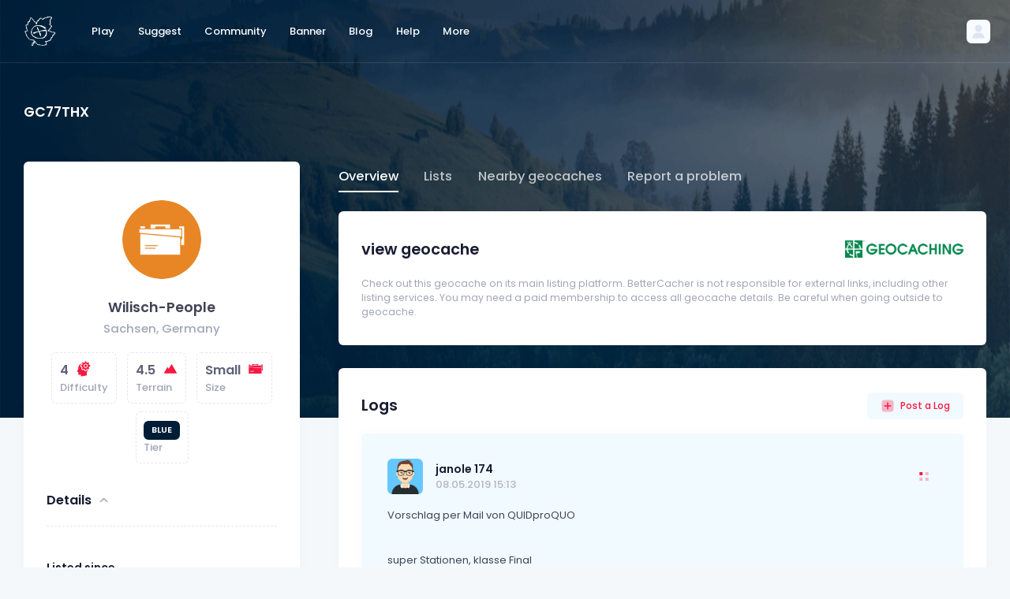

--- FILE ---
content_type: text/html; charset=UTF-8
request_url: https://bettercacher.org/en/geocache/GC77THX
body_size: 26575
content:
<!DOCTYPE html>
<html lang="en">
<!--begin::Head-->

<head>
	<title>Wilisch-People (Multi-Cache) in Sachsen, Germany - BetterCacher</title>
	<meta charset="utf-8" />
	<meta name="description" content="Find the world's best geocaches with BetterCacher. Whether on the map or with the search, you will always find a special geocache with us." />
	<meta name="keywords" content="Geocaching, better cachers, special geocaches, great caches" />
	<meta name="viewport" content="width=device-width, initial-scale=1" />
	<meta property="og:locale" content="en" />
	<meta property="og:type" content="website" />
	<meta property="og:title" content="Wilisch-People (Multi-Cache) in Sachsen, Germany - BetterCacher" />
	<meta property="og:site_name" content="BetterCacher" />
	<link rel="shortcut icon" href="/assets/media/logos/favicon/favicon.ico" />
<link rel="apple-touch-icon" sizes="180x180" href="/assets/media/logos/favicon/apple-touch-icon.png">
<link rel="icon" type="image/png" sizes="32x32" href=">/assets/media/logos/favicon/favicon-32x32.png">
<link rel="icon" type="image/png" sizes="16x16" href="/assets/media/logos/favicon/favicon-16x16.png">
<link rel="manifest" href="/assets/media/logos/favicon/site.webmanifest">
<link rel="mask-icon" href="/assets/media/logos/safari-pinned-tab.svg">
<link rel="alternate" hreflang="x-default" href="https://bettercacher.org" />
<link rel="alternate" hreflang="de" href="https://bettercacher.org/de" />
<link rel="alternate" hreflang="en-US" href="https://bettercacher.org/en-US" />
<!--begin::Fonts-->
<link rel="stylesheet" href="/assets/css/poppins.css" />
<!--end::Fonts-->
<!--begin::Page Vendor Stylesheets(used by this page)-->
<link href="/assets/plugins/custom/datatables/datatables.bundle.css" rel="stylesheet" type="text/css" />
<!--end::Page Vendor Stylesheets-->
<!--begin::Global Stylesheets Bundle(used by all pages)-->
<link href="/assets/plugins/global/plugins.bundle.css" rel="stylesheet" type="text/css" />
<link href="/assets/css/style.bundle.css" rel="stylesheet" type="text/css" />
<!--end::Global Stylesheets Bundle-->
<noscript>
  <meta http-equiv="refresh" content="0;url=/js">
</noscript>
<!-- Google Analytics will be loaded via cookie consent system -->
<link rel="stylesheet" href="/assets/css/cookieconsent.css" media="print" onload="this.media='all'">
  <!-- Google Ads - will only load after consent -->
  <!-- <script data-cookiecategory="targeting" async src="https://pagead2.googlesyndication.com/pagead/js/adsbygoogle.js?client=ca-pub-6050659924185540" crossorigin="anonymous"></script> -->
	<style>
		@media only screen and (max-width: 1199px) {
			#navpanel ul {
				color: #5e6278 !important;
			}

			#navpanel ul a {
				color: #5e6278 !important;
			}

			.nav-tabs .nav-item.show .nav-link,
			.nav-tabs .nav-link.active {
				border-color: #5e6278 #5e6278 #5e6278 !important;
			}

			.nav-line-tabs {
				border-bottom-width: 1px;
				border-bottom-style: solid;
				border-bottom-color: #5e6278 !important;
			}
		}
	</style>
</head>
<!--end::Head-->
<!--begin::Body-->

<body id="kt_body" style="background-image: url(/assets/media/patterns/header-nature.png)" class="header-fixed header-tablet-and-mobile-fixed toolbar-enabled page-bg-image-lg">
	<!--begin::Main-->
	<script>
    function hidereccom() {
        $("#lang-rec").hide();
        document.cookie = "dismisslangrec=true;domain=bettercacher.org;path=/;";
    }
</script>
	<!--begin::Root-->
	<div class="d-flex flex-column flex-root">
		<!--begin::Page-->
		<div class="page d-flex flex-row flex-column-fluid">
			<!--begin::Wrapper-->
			<div class="wrapper d-flex flex-column flex-row-fluid" id="kt_wrapper">
				<!--begin::Header-->
				<div id="kt_header" class="header align-items-stretch" data-kt-sticky="true" data-kt-sticky-name="header" data-kt-sticky-offset="{default: '200px', lg: '300px'}">
					<!--begin::Container-->
					<div class="container-xxl d-flex align-items-center">
						<!--begin::Heaeder menu toggle-->
						<div class="d-flex topbar align-items-center d-lg-none ms-n2 me-3" title="Show aside menu">
							<div class="btn btn-icon btn-active-light-primary btn-custom w-30px h-30px w-md-40px h-md-40px" id="kt_header_menu_mobile_toggle">
								<!--begin::Svg Icon | path: icons/duotune/abstract/abs015.svg-->
								<span class="svg-icon svg-icon-1">
									<svg xmlns="http://www.w3.org/2000/svg" width="24" height="24" viewBox="0 0 24 24" fill="none">
										<path d="M21 7H3C2.4 7 2 6.6 2 6V4C2 3.4 2.4 3 3 3H21C21.6 3 22 3.4 22 4V6C22 6.6 21.6 7 21 7Z" fill="black" />
										<path opacity="0.3" d="M21 14H3C2.4 14 2 13.6 2 13V11C2 10.4 2.4 10 3 10H21C21.6 10 22 10.4 22 11V13C22 13.6 21.6 14 21 14ZM22 20V18C22 17.4 21.6 17 21 17H3C2.4 17 2 17.4 2 18V20C2 20.6 2.4 21 3 21H21C21.6 21 22 20.6 22 20Z" fill="black" />
									</svg>
								</span>
								<!--end::Svg Icon-->
							</div>
						</div>
						<!--end::Heaeder menu toggle-->
						<!--begin::Header Logo-->
						<div class="header-logo me-5 me-md-10 flex-grow-1 flex-lg-grow-0">
							<a href="/en/play/">
    <img alt="Logo" src="/assets/media/logos/bettercacher_logo_light.png" class="logo-default h-40px" />
    <img alt="Logo" src="/assets/media/logos/bettercacher_logo.png" class="logo-sticky h-40px" />
</a>						</div>
						<!--end::Header Logo-->
						<!--begin::Wrapper-->
						<div class="d-flex align-items-stretch justify-content-between flex-lg-grow-1">
							<!--begin::Navbar-->
<div class="d-flex align-items-stretch" id="kt_header_nav">
    <!--begin::Menu wrapper-->
    <div class="header-menu align-items-stretch" data-kt-drawer="true" data-kt-drawer-name="header-menu" data-kt-drawer-activate="{default: true, lg: false}" data-kt-drawer-overlay="true" data-kt-drawer-width="{default:'200px', '300px': '250px'}" data-kt-drawer-direction="start" data-kt-drawer-toggle="#kt_header_menu_mobile_toggle" data-kt-swapper="true" data-kt-swapper-mode="prepend" data-kt-swapper-parent="{default: '#kt_body', lg: '#kt_header_nav'}">
        <!--begin::Menu-->
        <div class="menu menu-lg-rounded menu-column menu-lg-row menu-state-bg menu-title-gray-700 menu-state-icon-primary menu-state-bullet-primary menu-arrow-gray-400 fw-bold my-5 my-lg-0 align-items-stretch" id="#kt_header_menu" data-kt-menu="true">
            <div data-kt-menu-trigger="click" data-kt-menu-placement="bottom-start" class="menu-item menu-lg-down-accordion me-lg-1">
                <span class="menu-link py-3">
                    <span class="menu-title">Play</span>
                    <span class="menu-arrow d-lg-none"></span>
                </span>
                <div class="menu-sub menu-sub-lg-down-accordion menu-sub-lg-dropdown menu-rounded-0 py-lg-4 w-lg-225px">
                    <div data-kt-menu-placement="right-start" class="menu-item menu-lg-down-accordion">
                        <a class="menu-link py-3" href="/en/play/search">
                            <span class="menu-icon">
                                <!--begin::Svg Icon | path: assets/media/icons/duotune/general/gen004.svg-->
                                <span class="svg-icon svg-icon-2">
                                    <svg xmlns="http://www.w3.org/2000/svg" width="24" height="24" viewBox="0 0 24 24" fill="none">
                                        <path d="M21.7 18.9L18.6 15.8C17.9 16.9 16.9 17.9 15.8 18.6L18.9 21.7C19.3 22.1 19.9 22.1 20.3 21.7L21.7 20.3C22.1 19.9 22.1 19.3 21.7 18.9Z" fill="black" />
                                        <path opacity="0.3" d="M11 20C6 20 2 16 2 11C2 6 6 2 11 2C16 2 20 6 20 11C20 16 16 20 11 20ZM11 4C7.1 4 4 7.1 4 11C4 14.9 7.1 18 11 18C14.9 18 18 14.9 18 11C18 7.1 14.9 4 11 4ZM8 11C8 9.3 9.3 8 11 8C11.6 8 12 7.6 12 7C12 6.4 11.6 6 11 6C8.2 6 6 8.2 6 11C6 11.6 6.4 12 7 12C7.6 12 8 11.6 8 11Z" fill="black" />
                                        <rect opacity="0.3" x="8" y="3" width="8" height="8" rx="4" fill="black" />
                                    </svg>
                                </span>
                                <!--end::Svg Icon-->
                            </span>
                            <span class="menu-title">Search</span>
                        </a>
                    </div>
                    <div data-kt-menu-placement="right-start" class="menu-item menu-lg-down-accordion">
                        <a class="menu-link py-3" href="/en/play/map">
                            <span class="menu-icon">
                                <!--begin::Svg Icon | path: assets/media/icons/duotune/maps/map002.svg-->
                                <span class="svg-icon svg-icon-2">
                                    <svg xmlns="http://www.w3.org/2000/svg" width="24" height="24" viewBox="0 0 24 24" fill="none">
                                        <path d="M8.7 4.19995L4 6.30005V18.8999L8.7 16.8V19L3.1 21.5C2.6 21.7 2 21.4 2 20.8V6C2 5.4 2.3 4.89995 2.9 4.69995L8.7 2.09998V4.19995Z" fill="black" />
                                        <path d="M15.3 19.8L20 17.6999V5.09992L15.3 7.19989V4.99994L20.9 2.49994C21.4 2.29994 22 2.59989 22 3.19989V17.9999C22 18.5999 21.7 19.1 21.1 19.3L15.3 21.8998V19.8Z" fill="black" />
                                        <path opacity="0.3" d="M15.3 7.19995L20 5.09998V17.7L15.3 19.8V7.19995Z" fill="black" />
                                        <path opacity="0.3" d="M8.70001 4.19995V2L15.4 5V7.19995L8.70001 4.19995ZM8.70001 16.8V19L15.4 22V19.8L8.70001 16.8Z" fill="black" />
                                        <path opacity="0.3" d="M8.7 16.8L4 18.8999V6.30005L8.7 4.19995V16.8Z" fill="black" />
                                        <rect opacity="0.3" x="8" y="3" width="8" height="8" rx="4" fill="black" />
                                    </svg>
                                </span>
                                <!--end::Svg Icon-->
                            </span>
                            <span class="menu-title">Map</span>
                        </a>
                    </div>
                    <div data-kt-menu-placement="right-start" class="menu-item menu-lg-down-accordion">
                        <a class="menu-link py-3" href="/en/play/lists">
                            <span class="menu-icon">
                                <span class="svg-icon svg-icon-2">
                                    <svg xmlns="http://www.w3.org/2000/svg" width="24" height="24" viewBox="0 0 24 24" fill="none">
                                        <path opacity="0.3" d="M19 22H5C4.4 22 4 21.6 4 21V3C4 2.4 4.4 2 5 2H14L20 8V21C20 21.6 19.6 22 19 22Z" fill="black" />
                                        <path d="M15 8H20L14 2V7C14 7.6 14.4 8 15 8Z" fill="black" />
                                    </svg>
                                </span>
                            </span>
                            <span class="menu-title">Lists</span>
                        </a>
                    </div>
                </div>
            </div>
            <div data-kt-menu-trigger="click" data-kt-menu-placement="bottom-start" class="menu-item menu-lg-down-accordion me-lg-1">
                <span class="menu-link py-3">
                    <span class="menu-title">Suggest</span>
                    <span class="menu-arrow d-lg-none"></span>
                </span>
                <div class="menu-sub menu-sub-lg-down-accordion menu-sub-lg-dropdown menu-rounded-0 py-lg-4 w-lg-225px">
                    <div data-kt-menu-placement="right-start" class="menu-item menu-lg-down-accordion">
                        <a class="menu-link py-3" href="/en/suggest/form">
                            <span class="menu-icon">
                                <!--begin::Svg Icon | path: assets/media/icons/duotune/general/gen055.svg-->
                                <span class="svg-icon svg-icon-2">
                                    <svg xmlns="http://www.w3.org/2000/svg" width="24" height="24" viewBox="0 0 24 24" fill="none">
                                        <path opacity="0.3" fill-rule="evenodd" clip-rule="evenodd" d="M2 4.63158C2 3.1782 3.1782 2 4.63158 2H13.47C14.0155 2 14.278 2.66919 13.8778 3.04006L12.4556 4.35821C11.9009 4.87228 11.1726 5.15789 10.4163 5.15789H7.1579C6.05333 5.15789 5.15789 6.05333 5.15789 7.1579V16.8421C5.15789 17.9467 6.05333 18.8421 7.1579 18.8421H16.8421C17.9467 18.8421 18.8421 17.9467 18.8421 16.8421V13.7518C18.8421 12.927 19.1817 12.1387 19.7809 11.572L20.9878 10.4308C21.3703 10.0691 22 10.3403 22 10.8668V19.3684C22 20.8218 20.8218 22 19.3684 22H4.63158C3.1782 22 2 20.8218 2 19.3684V4.63158Z" fill="black" />
                                        <path d="M10.9256 11.1882C10.5351 10.7977 10.5351 10.1645 10.9256 9.77397L18.0669 2.6327C18.8479 1.85165 20.1143 1.85165 20.8953 2.6327L21.3665 3.10391C22.1476 3.88496 22.1476 5.15129 21.3665 5.93234L14.2252 13.0736C13.8347 13.4641 13.2016 13.4641 12.811 13.0736L10.9256 11.1882Z" fill="black" />
                                        <path d="M8.82343 12.0064L8.08852 14.3348C7.8655 15.0414 8.46151 15.7366 9.19388 15.6242L11.8974 15.2092C12.4642 15.1222 12.6916 14.4278 12.2861 14.0223L9.98595 11.7221C9.61452 11.3507 8.98154 11.5055 8.82343 12.0064Z" fill="black" />
                                    </svg>
                                </span>
                                <!--end::Svg Icon-->
                            </span>
                            <span class="menu-title">Suggest geocache</span>
                        </a>
                    </div>
                    <div data-kt-menu-placement="right-start" class="menu-item menu-lg-down-accordion">
                        <a class="menu-link py-3" href="/en/suggest/how-to">
                            <span class="menu-icon">
                                <!--begin::Svg Icon | path: assets/media/icons/duotune/general/gen046.svg-->
                                <span class="svg-icon svg-icon-2">
                                    <svg xmlns="http://www.w3.org/2000/svg" width="24" height="24" viewBox="0 0 24 24" fill="none">
                                        <rect opacity="0.3" x="2" y="2" width="20" height="20" rx="10" fill="black" />
                                        <path d="M11.276 13.654C11.276 13.2713 11.3367 12.9447 11.458 12.674C11.5887 12.394 11.738 12.1653 11.906 11.988C12.0833 11.8107 12.3167 11.61 12.606 11.386C12.942 11.1247 13.1893 10.896 13.348 10.7C13.5067 10.4947 13.586 10.2427 13.586 9.944C13.586 9.636 13.4833 9.356 13.278 9.104C13.082 8.84267 12.69 8.712 12.102 8.712C11.486 8.712 11.066 8.866 10.842 9.174C10.6273 9.482 10.52 9.82267 10.52 10.196L10.534 10.574H8.826C8.78867 10.3967 8.77 10.2333 8.77 10.084C8.77 9.552 8.90067 9.07133 9.162 8.642C9.42333 8.20333 9.81067 7.858 10.324 7.606C10.8467 7.354 11.4813 7.228 12.228 7.228C13.1987 7.228 13.9687 7.44733 14.538 7.886C15.1073 8.31533 15.392 8.92667 15.392 9.72C15.392 10.168 15.322 10.5507 15.182 10.868C15.042 11.1853 14.874 11.442 14.678 11.638C14.482 11.834 14.2253 12.0533 13.908 12.296C13.544 12.576 13.2733 12.8233 13.096 13.038C12.928 13.2527 12.844 13.528 12.844 13.864V14.326H11.276V13.654ZM11.192 15.222H12.928V17H11.192V15.222Z" fill="black" />
                                    </svg>
                                </span>
                                <!--end::Svg Icon-->
                            </span>
                            <span class="menu-title">How can caches be suggested?</span>
                        </a>
                    </div>
                </div>
            </div>
            <div data-kt-menu-trigger="click" data-kt-menu-placement="bottom-start" class="menu-item menu-lg-down-accordion me-lg-1">
                <span class="menu-link py-3">
                    <span class="menu-title">Community</span>
                    <span class="menu-arrow d-lg-none"></span>
                </span>
                <div class="menu-sub menu-sub-lg-down-accordion menu-sub-lg-dropdown menu-rounded-0 py-lg-4 w-lg-225px">
                    <div data-kt-menu-placement="right-start" class="menu-item menu-lg-down-accordion">
                        <a class="menu-link py-3" href="/en/community/find">
                            <span class="menu-icon">
                                <!--begin::Svg Icon | path: assets/media/icons/duotune/communication/com006.svg-->
                                <span class="svg-icon svg-icon-2">
                                    <svg xmlns="http://www.w3.org/2000/svg" width="24" height="24" viewBox="0 0 24 24" fill="none">
                                        <path opacity="0.3" d="M22 12C22 17.5 17.5 22 12 22C6.5 22 2 17.5 2 12C2 6.5 6.5 2 12 2C17.5 2 22 6.5 22 12ZM12 7C10.3 7 9 8.3 9 10C9 11.7 10.3 13 12 13C13.7 13 15 11.7 15 10C15 8.3 13.7 7 12 7Z" fill="black" />
                                        <path d="M12 22C14.6 22 17 21 18.7 19.4C17.9 16.9 15.2 15 12 15C8.8 15 6.09999 16.9 5.29999 19.4C6.99999 21 9.4 22 12 22Z" fill="black" />
                                    </svg>
                                </span>
                                <!--end::Svg Icon-->
                            </span>
                            <span class="menu-title">Find users</span>
                        </a>
                    </div>
                    <div data-kt-menu-placement="right-start" class="menu-item menu-lg-down-accordion">
                        <a class="menu-link py-3" href="/en/community/about">
                            <span class="menu-icon">
                                <!--begin::Svg Icon | path: assets/media/icons/duotune/communication/com014.svg-->
                                <span class="svg-icon svg-icon-2">
                                    <svg xmlns="http://www.w3.org/2000/svg" width="24" height="24" viewBox="0 0 24 24" fill="none">
                                        <path d="M16.0173 9H15.3945C14.2833 9 13.263 9.61425 12.7431 10.5963L12.154 11.7091C12.0645 11.8781 12.1072 12.0868 12.2559 12.2071L12.6402 12.5183C13.2631 13.0225 13.7556 13.6691 14.0764 14.4035L14.2321 14.7601C14.2957 14.9058 14.4396 15 14.5987 15H18.6747C19.7297 15 20.4057 13.8774 19.912 12.945L18.6686 10.5963C18.1487 9.61425 17.1285 9 16.0173 9Z" fill="black" />
                                        <rect opacity="0.3" x="14" y="4" width="4" height="4" rx="2" fill="black" />
                                        <path d="M4.65486 14.8559C5.40389 13.1224 7.11161 12 9 12C10.8884 12 12.5961 13.1224 13.3451 14.8559L14.793 18.2067C15.3636 19.5271 14.3955 21 12.9571 21H5.04292C3.60453 21 2.63644 19.5271 3.20698 18.2067L4.65486 14.8559Z" fill="black" />
                                        <rect opacity="0.3" x="6" y="5" width="6" height="6" rx="3" fill="black" />
                                    </svg>
                                </span>
                                <!--end::Svg Icon-->
                            </span>
                            <span class="menu-title">About BetterCacher</span>
                        </a>
                    </div>
                    <div data-kt-menu-placement="right-start" class="menu-item menu-lg-down-accordion">
                        <a class="menu-link py-3" href="/en/community/tbs">
                            <span class="menu-icon">
                                <!--begin::Svg Icon | path: assets/media/icons/duotune/general/gen037.svg-->
                                <span class="svg-icon svg-icon-2">
                                    <svg xmlns="http://www.w3.org/2000/svg" width="24" height="24" viewBox="0 0 24 24" fill="none">
                                        <rect opacity="0.3" x="2" y="2" width="20" height="20" rx="5" fill="black" />
                                        <path d="M10.4343 12.4343L8.75 10.75C8.33579 10.3358 7.66421 10.3358 7.25 10.75C6.83579 11.1642 6.83579 11.8358 7.25 12.25L10.2929 15.2929C10.6834 15.6834 11.3166 15.6834 11.7071 15.2929L17.25 9.75C17.6642 9.33579 17.6642 8.66421 17.25 8.25C16.8358 7.83579 16.1642 7.83579 15.75 8.25L11.5657 12.4343C11.2533 12.7467 10.7467 12.7467 10.4343 12.4343Z" fill="black" />
                                    </svg>
                                </span>
                                <!--end::Svg Icon-->
                            </span>
                            <span class="menu-title">TB discovern</span>
                        </a>
                    </div>
                    <div data-kt-menu-placement="right-start" class="menu-item menu-lg-down-accordion">
                        <a class="menu-link py-3" href="/en/community/tiers">
                            <span class="menu-icon">
                                <!--begin::Svg Icon | path: assets/media/icons/duotune/general/gen037.svg-->
                                <span class="svg-icon svg-icon-2">
                                    <svg xmlns="http://www.w3.org/2000/svg" width="24" height="24" viewBox="0 0 24 24" fill="none">
                                        <path fill="black" fill-rule="evenodd" clip-rule="evenodd" d="M12.93,6.81a1,1,0,0,1-.47-.12L12,6.45l-.46.24a1,1,0,0,1-1.45-1.05l.09-.52L9.8,4.76a1,1,0,0,1,.56-1.7L10.87,3l.23-.47a1,1,0,0,1,1.8,0l.23.47.51.08a1,1,0,0,1,.56,1.7l-.38.36.09.52a1,1,0,0,1-.39,1A1.09,1.09,0,0,1,12.93,6.81Z"></path>
                                        <path opacity="0.3" fill="black" d="M8,16v5a1,1,0,0,1-1,1H3a1,1,0,0,1-1-1V16a1,1,0,0,1,1-1H7A1,1,0,0,1,8,16Zm6-7H10a1,1,0,0,0-1,1V21a1,1,0,0,0,1,1h4a1,1,0,0,0,1-1V10A1,1,0,0,0,14,9Zm7,4H17a1,1,0,0,0-1,1v7a1,1,0,0,0,1,1h4a1,1,0,0,0,1-1V14A1,1,0,0,0,21,13Z"></path>
                                    </svg>
                                </span>
                                <!--end::Svg Icon-->
                            </span>
                            <span class="menu-title">Tiers</span>
                        </a>
                    </div>
                </div>
            </div>
            <div class="menu-item me-lg-1">
                <a class="menu-link py-3" href="/en/banner/generate">
                    <span class="menu-title">Banner</span>
                </a>
            </div>
            <div class="menu-item me-lg-1">
                <a class="menu-link py-3" href="/en/blog/">
                    <span class="menu-title">Blog</span>
                </a>
            </div>
            <div data-kt-menu-trigger="click" data-kt-menu-placement="bottom-start" class="menu-item menu-lg-down-accordion me-lg-1">
                <span class="menu-link py-3">
                    <span class="menu-title">Help</span>
                    <span class="menu-arrow d-lg-none"></span>
                </span>
                <div class="menu-sub menu-sub-lg-down-accordion menu-sub-lg-dropdown menu-rounded-0 py-lg-4 w-lg-225px">
                    <div data-kt-menu-placement="right-start" class="menu-item menu-lg-down-accordion">
                        <a class="menu-link py-3" href="/en/help/faq">
                            <span class="menu-icon">
                                <!--begin::Svg Icon | path: assets/media/icons/duotune/general/gen046.svg-->
                                <span class="svg-icon svg-icon-2">
                                    <svg xmlns="http://www.w3.org/2000/svg" width="24" height="24" viewBox="0 0 24 24" fill="none">
                                        <rect opacity="0.3" x="2" y="2" width="20" height="20" rx="10" fill="black" />
                                        <path d="M11.276 13.654C11.276 13.2713 11.3367 12.9447 11.458 12.674C11.5887 12.394 11.738 12.1653 11.906 11.988C12.0833 11.8107 12.3167 11.61 12.606 11.386C12.942 11.1247 13.1893 10.896 13.348 10.7C13.5067 10.4947 13.586 10.2427 13.586 9.944C13.586 9.636 13.4833 9.356 13.278 9.104C13.082 8.84267 12.69 8.712 12.102 8.712C11.486 8.712 11.066 8.866 10.842 9.174C10.6273 9.482 10.52 9.82267 10.52 10.196L10.534 10.574H8.826C8.78867 10.3967 8.77 10.2333 8.77 10.084C8.77 9.552 8.90067 9.07133 9.162 8.642C9.42333 8.20333 9.81067 7.858 10.324 7.606C10.8467 7.354 11.4813 7.228 12.228 7.228C13.1987 7.228 13.9687 7.44733 14.538 7.886C15.1073 8.31533 15.392 8.92667 15.392 9.72C15.392 10.168 15.322 10.5507 15.182 10.868C15.042 11.1853 14.874 11.442 14.678 11.638C14.482 11.834 14.2253 12.0533 13.908 12.296C13.544 12.576 13.2733 12.8233 13.096 13.038C12.928 13.2527 12.844 13.528 12.844 13.864V14.326H11.276V13.654ZM11.192 15.222H12.928V17H11.192V15.222Z" fill="black" />
                                    </svg>
                                </span>
                                <!--end::Svg Icon-->
                            </span>
                            <span class="menu-title">FAQ</span>
                        </a>
                    </div>
                    <div data-kt-menu-placement="right-start" class="menu-item menu-lg-down-accordion">
                        <a class="menu-link py-3" href="/en/help/integrations">
                            <span class="menu-icon">
                                <!--begin::Svg Icon | path: assets/media/icons/duotune/general/gen046.svg-->
                                <span class="svg-icon svg-icon-2">
                                    <svg xmlns="http://www.w3.org/2000/svg" width="24" height="24" viewBox="0 0 24 24" fill="none">
                                        <path opacity="0.3" d="M18.4 5.59998C18.7766 5.9772 18.9881 6.48846 18.9881 7.02148C18.9881 7.55451 18.7766 8.06577 18.4 8.44299L14.843 12C14.466 12.377 13.9547 12.5887 13.4215 12.5887C12.8883 12.5887 12.377 12.377 12 12C11.623 11.623 11.4112 11.1117 11.4112 10.5785C11.4112 10.0453 11.623 9.53399 12 9.15698L15.553 5.604C15.9302 5.22741 16.4415 5.01587 16.9745 5.01587C17.5075 5.01587 18.0188 5.22741 18.396 5.604L18.4 5.59998ZM20.528 3.47205C20.0614 3.00535 19.5074 2.63503 18.8977 2.38245C18.288 2.12987 17.6344 1.99988 16.9745 1.99988C16.3145 1.99988 15.661 2.12987 15.0513 2.38245C14.4416 2.63503 13.8876 3.00535 13.421 3.47205L9.86801 7.02502C9.40136 7.49168 9.03118 8.04568 8.77863 8.6554C8.52608 9.26511 8.39609 9.91855 8.39609 10.5785C8.39609 11.2384 8.52608 11.8919 8.77863 12.5016C9.03118 13.1113 9.40136 13.6653 9.86801 14.132C10.3347 14.5986 10.8886 14.9688 11.4984 15.2213C12.1081 15.4739 12.7616 15.6039 13.4215 15.6039C14.0815 15.6039 14.7349 15.4739 15.3446 15.2213C15.9543 14.9688 16.5084 14.5986 16.975 14.132L20.528 10.579C20.9947 10.1124 21.3649 9.55844 21.6175 8.94873C21.8701 8.33902 22.0001 7.68547 22.0001 7.02551C22.0001 6.36555 21.8701 5.71201 21.6175 5.10229C21.3649 4.49258 20.9947 3.93867 20.528 3.47205Z" fill="black" />
                                        <path d="M14.132 9.86804C13.6421 9.37931 13.0561 8.99749 12.411 8.74695L12 9.15698C11.6234 9.53421 11.4119 10.0455 11.4119 10.5785C11.4119 11.1115 11.6234 11.6228 12 12C12.3766 12.3772 12.5881 12.8885 12.5881 13.4215C12.5881 13.9545 12.3766 14.4658 12 14.843L8.44699 18.396C8.06999 18.773 7.55868 18.9849 7.02551 18.9849C6.49235 18.9849 5.98101 18.773 5.604 18.396C5.227 18.019 5.0152 17.5077 5.0152 16.9745C5.0152 16.4413 5.227 15.93 5.604 15.553L8.74701 12.411C8.28705 11.233 8.28705 9.92498 8.74701 8.74695C8.10159 8.99737 7.5152 9.37919 7.02499 9.86804L3.47198 13.421C2.52954 14.3635 2.00009 15.6417 2.00009 16.9745C2.00009 18.3073 2.52957 19.5855 3.47202 20.528C4.41446 21.4704 5.69269 21.9999 7.02551 21.9999C8.35833 21.9999 9.63656 21.4704 10.579 20.528L14.132 16.975C14.5987 16.5084 14.9689 15.9544 15.2215 15.3447C15.4741 14.735 15.6041 14.0815 15.6041 13.4215C15.6041 12.7615 15.4741 12.108 15.2215 11.4983C14.9689 10.8886 14.5987 10.3347 14.132 9.86804Z" fill="black" />
                                    </svg>
                                </span>
                                <!--end::Svg Icon-->
                            </span>
                            <span class="menu-title">Integrations</span>
                        </a>
                    </div>
                    <div data-kt-menu-placement="right-start" class="menu-item menu-lg-down-accordion">
                        <a class="menu-link py-3" href="/en/help/contact">
                            <span class="menu-icon">
                                <!--begin::Svg Icon | path: assets/media/icons/duotune/general/gen005.svg-->
                                <span class="svg-icon svg-icon-2">
                                    <svg xmlns="http://www.w3.org/2000/svg" width="24" height="24" viewBox="0 0 24 24" fill="none">
                                        <path opacity="0.3" d="M20 3H4C2.89543 3 2 3.89543 2 5V16C2 17.1046 2.89543 18 4 18H4.5C5.05228 18 5.5 18.4477 5.5 19V21.5052C5.5 22.1441 6.21212 22.5253 6.74376 22.1708L11.4885 19.0077C12.4741 18.3506 13.6321 18 14.8167 18H20C21.1046 18 22 17.1046 22 16V5C22 3.89543 21.1046 3 20 3Z" fill="black"></path>
                                        <rect x="6" y="12" width="7" height="2" rx="1" fill="black"></rect>
                                        <rect x="6" y="7" width="12" height="2" rx="1" fill="black"></rect>
                                    </svg>
                                </span>
                                <!--end::Svg Icon-->
                            </span>
                            <span class="menu-title">Contact</span>
                        </a>
                    </div>
                </div>
            </div>
            <div data-kt-menu-trigger="click" data-kt-menu-placement="bottom-start" class="menu-item menu-lg-down-accordion me-lg-1">
                <span class="menu-link py-3">
                    <span class="menu-title">More</span>
                    <span class="menu-arrow d-lg-none"></span>
                </span>
                <div class="menu-sub menu-sub-lg-down-accordion menu-sub-lg-dropdown menu-rounded-0 py-lg-4 w-lg-225px">
                    <div data-kt-menu-placement="right-start" class="menu-item menu-lg-down-accordion">
                        <a class="menu-link py-3" href="/en/more/apps">
                            <span class="menu-icon">
                                <!--begin::Svg Icon | path: assets/media/icons/duotune/electronics/elc002.svg-->
                                <span class="svg-icon svg-icon-2">
                                    <svg xmlns="http://www.w3.org/2000/svg" width="24" height="24" viewBox="0 0 24 24" fill="none">
                                        <path d="M6 21C6 21.6 6.4 22 7 22H17C17.6 22 18 21.6 18 21V20H6V21Z" fill="black" />
                                        <path opacity="0.3" d="M17 2H7C6.4 2 6 2.4 6 3V20H18V3C18 2.4 17.6 2 17 2Z" fill="black" />
                                        <path d="M12 4C11.4 4 11 3.6 11 3V2H13V3C13 3.6 12.6 4 12 4Z" fill="black" />
                                    </svg>
                                </span>
                                <!--end::Svg Icon-->
                            </span>
                            <span class="menu-title">Apps</span>
                        </a>
                    </div>
                    <div data-kt-menu-placement="right-start" class="menu-item menu-lg-down-accordion">
                        <a class="menu-link py-3" href="/en/more/add-ons">
                            <span class="menu-icon">
                                <!--begin::Svg Icon | path: assets/media/icons/duotune/electronics/elc004.svg-->
                                <span class="svg-icon svg-icon-2">
                                    <svg xmlns="http://www.w3.org/2000/svg" width="24" height="24" viewBox="0 0 24 24" fill="none">
                                        <path d="M2 16C2 16.6 2.4 17 3 17H21C21.6 17 22 16.6 22 16V15H2V16Z" fill="black" />
                                        <path opacity="0.3" d="M21 3H3C2.4 3 2 3.4 2 4V15H22V4C22 3.4 21.6 3 21 3Z" fill="black" />
                                        <path opacity="0.3" d="M15 17H9V20H15V17Z" fill="black" />
                                    </svg>
                                </span>
                                <!--end::Svg Icon-->
                            </span>
                            <span class="menu-title">Add-Ons</span>
                        </a>
                    </div>
                    <div data-kt-menu-placement="right-start" class="menu-item menu-lg-down-accordion">
                        <a class="menu-link py-3" href="/en/more/api">
                            <span class="menu-icon">
                                <!--begin::Svg Icon | path: assets/media/icons/duotune/coding/cod003.svg-->
                                <span class="svg-icon svg-icon-2">
                                    <svg xmlns="http://www.w3.org/2000/svg" width="24" height="24" viewBox="0 0 24 24" fill="none">
                                        <path d="M16.95 18.9688C16.75 18.9688 16.55 18.8688 16.35 18.7688C15.85 18.4688 15.75 17.8688 16.05 17.3688L19.65 11.9688L16.05 6.56876C15.75 6.06876 15.85 5.46873 16.35 5.16873C16.85 4.86873 17.45 4.96878 17.75 5.46878L21.75 11.4688C21.95 11.7688 21.95 12.2688 21.75 12.5688L17.75 18.5688C17.55 18.7688 17.25 18.9688 16.95 18.9688ZM7.55001 18.7688C8.05001 18.4688 8.15 17.8688 7.85 17.3688L4.25001 11.9688L7.85 6.56876C8.15 6.06876 8.05001 5.46873 7.55001 5.16873C7.05001 4.86873 6.45 4.96878 6.15 5.46878L2.15 11.4688C1.95 11.7688 1.95 12.2688 2.15 12.5688L6.15 18.5688C6.35 18.8688 6.65 18.9688 6.95 18.9688C7.15 18.9688 7.35001 18.8688 7.55001 18.7688Z" fill="black" />
                                        <path opacity="0.3" d="M10.45 18.9687C10.35 18.9687 10.25 18.9687 10.25 18.9687C9.75 18.8687 9.35 18.2688 9.55 17.7688L12.55 5.76878C12.65 5.26878 13.25 4.8687 13.75 5.0687C14.25 5.1687 14.65 5.76878 14.45 6.26878L11.45 18.2688C11.35 18.6688 10.85 18.9687 10.45 18.9687Z" fill="black" />
                                    </svg>
                                </span>
                                <!--end::Svg Icon-->
                            </span>
                            <span class="menu-title">API</span>
                        </a>
                    </div>
                    <div data-kt-menu-placement="right-start" class="menu-item menu-lg-down-accordion">
                        <a class="menu-link py-3" href="/en/more/servers">
                            <span class="menu-icon">
                                <!--begin::Svg Icon | path: assets/media/icons/duotune/electronics/elc008.svg-->
                                <span class="svg-icon svg-icon-2">
                                    <svg xmlns="http://www.w3.org/2000/svg" width="24" height="24" viewBox="0 0 24 24" fill="none">
                                        <path opacity="0.3" d="M22 14V18C22 19.1 21.1 20 20 20C20 20.6 19.6 21 19 21C18.4 21 18 20.6 18 20H6C6 20.6 5.6 21 5 21C4.4 21 4 20.6 4 20C2.9 20 2 19.1 2 18V14C2 12.9 2.9 12 4 12H20C21.1 12 22 12.9 22 14ZM6 15C5.4 15 5 15.4 5 16C5 16.6 5.4 17 6 17C6.6 17 7 16.6 7 16C7 15.4 6.6 15 6 15ZM10 15C9.4 15 9 15.4 9 16C9 16.6 9.4 17 10 17C10.6 17 11 16.6 11 16C11 15.4 10.6 15 10 15ZM14 15C13.4 15 13 15.4 13 16C13 16.6 13.4 17 14 17C14.6 17 15 16.6 15 16C15 15.4 14.6 15 14 15Z" fill="black" />
                                        <path d="M18 2C18.6 2 19 2.4 19 3V12H17V3C17 2.4 17.4 2 18 2Z" fill="black" />
                                    </svg>
                                </span>
                                <!--end::Svg Icon-->
                            </span>
                            <span class="menu-title">Server Status</span>
                        </a>
                    </div>
                    <div data-kt-menu-placement="right-start" class="menu-item menu-lg-down-accordion">
                        <a class="menu-link py-3" href="/en/more/imprint">
                            <span class="menu-icon">
                                <!--begin::Svg Icon | path: assets/media/icons/duotune/text/txt001.svg-->
                                <span class="svg-icon svg-icon-2">
                                    <svg xmlns="http://www.w3.org/2000/svg" width="24" height="24" viewBox="0 0 24 24" fill="none">
                                        <path d="M13 11H3C2.4 11 2 10.6 2 10V9C2 8.4 2.4 8 3 8H13C13.6 8 14 8.4 14 9V10C14 10.6 13.6 11 13 11ZM22 5V4C22 3.4 21.6 3 21 3H3C2.4 3 2 3.4 2 4V5C2 5.6 2.4 6 3 6H21C21.6 6 22 5.6 22 5Z" fill="black" />
                                        <path opacity="0.3" d="M21 16H3C2.4 16 2 15.6 2 15V14C2 13.4 2.4 13 3 13H21C21.6 13 22 13.4 22 14V15C22 15.6 21.6 16 21 16ZM14 20V19C14 18.4 13.6 18 13 18H3C2.4 18 2 18.4 2 19V20C2 20.6 2.4 21 3 21H13C13.6 21 14 20.6 14 20Z" fill="black" />
                                    </svg>
                                </span>
                                <!--end::Svg Icon-->
                            </span>
                            <span class="menu-title">Imprint</span>
                        </a>
                    </div>
                    <div data-kt-menu-placement="right-start" class="menu-item menu-lg-down-accordion">
                        <a class="menu-link py-3" href="/en/more/dataprotection">
                            <span class="menu-icon">
                                <!--begin::Svg Icon | path: assets/media/icons/duotune/abstract/abs021.svg-->
                                <span class="svg-icon svg-icon-2">
                                    <svg xmlns="http://www.w3.org/2000/svg" width="24" height="24" viewBox="0 0 24 24" fill="none">
                                        <path d="M22 12C22 17.5 17.5 22 12 22C6.5 22 2 17.5 2 12C2 6.5 6.5 2 12 2C17.5 2 22 6.5 22 12ZM14.5 4.5C10.4 4.5 7 7.9 7 12C7 16.1 10.4 19.5 14.5 19.5C18.6 19.5 22 16.1 22 12C22 7.9 18.6 4.5 14.5 4.5Z" fill="black" />
                                        <path opacity="0.3" d="M22 12C22 16.1 18.6 19.5 14.5 19.5C10.4 19.5 7 16.1 7 12C7 7.9 10.4 4.5 14.5 4.5C18.6 4.5 22 7.9 22 12ZM12 7C9.2 7 7 9.2 7 12C7 14.8 9.2 17 12 17C14.8 17 17 14.8 17 12C17 9.2 14.8 7 12 7Z" fill="black" />
                                    </svg>
                                </span>
                                <!--end::Svg Icon-->
                            </span>
                            <span class="menu-title">Data Protection Center</span>
                        </a>
                    </div>
                    <div data-kt-menu-placement="right-start" class="menu-item menu-lg-down-accordion">
                        <a class="menu-link py-3" href="/en/more/termsandconditions">
                            <span class="menu-icon">
                                <!--begin::Svg Icon | path: assets/media/icons/duotune/text/txt010.svg-->
                                <span class="svg-icon svg-icon-2">
                                    <svg xmlns="http://www.w3.org/2000/svg" width="24" height="24" viewBox="0 0 24 24" fill="none">
                                        <path opacity="0.3" d="M17.1 10.5H11.1C10.5 10.5 10.1 10.1 10.1 9.5V8.5C10.1 7.9 10.5 7.5 11.1 7.5H17.1C17.7 7.5 18.1 7.9 18.1 8.5V9.5C18.1 10.1 17.7 10.5 17.1 10.5ZM22.1 4.5V3.5C22.1 2.9 21.7 2.5 21.1 2.5H11.1C10.5 2.5 10.1 2.9 10.1 3.5V4.5C10.1 5.1 10.5 5.5 11.1 5.5H21.1C21.7 5.5 22.1 5.1 22.1 4.5ZM22.1 15.5V14.5C22.1 13.9 21.7 13.5 21.1 13.5H11.1C10.5 13.5 10.1 13.9 10.1 14.5V15.5C10.1 16.1 10.5 16.5 11.1 16.5H21.1C21.7 16.5 22.1 16.1 22.1 15.5ZM18.1 20.5V19.5C18.1 18.9 17.7 18.5 17.1 18.5H11.1C10.5 18.5 10.1 18.9 10.1 19.5V20.5C10.1 21.1 10.5 21.5 11.1 21.5H17.1C17.7 21.5 18.1 21.1 18.1 20.5Z" fill="black" />
                                        <path d="M5.60001 10.5C5.30001 10.5 5.00002 10.4 4.80002 10.2C4.60002 9.99995 4.5 9.70005 4.5 9.30005V5.40002C3.7 5.90002 3.40001 6 3.10001 6C2.90001 6 2.6 5.89995 2.5 5.69995C2.3 5.49995 2.20001 5.3 2.20001 5C2.20001 4.6 2.4 4.40005 2.5 4.30005C2.6 4.20005 2.80001 4.10002 3.10001 3.90002C3.50001 3.70002 3.8 3.50005 4 3.30005C4.2 3.10005 4.40001 2.89995 4.60001 2.69995C4.80001 2.39995 4.9 2.19995 5 2.19995C5.1 2.09995 5.30001 2 5.60001 2C5.90001 2 6.10002 2.10002 6.30002 2.40002C6.50002 2.60002 6.5 2.89995 6.5 3.19995V9C6.6 10.4 5.90001 10.5 5.60001 10.5ZM7.10001 21.5C7.40001 21.5 7.69999 21.4 7.89999 21.2C8.09999 21 8.20001 20.8 8.20001 20.5C8.20001 20.2 8.10002 19.9 7.80002 19.8C7.60002 19.6 7.3 19.6 7 19.6H5.10001C5.30001 19.4 5.50002 19.2 5.80002 19C6.30002 18.6 6.69999 18.3 6.89999 18.1C7.09999 17.9 7.40001 17.6 7.60001 17.2C7.80001 16.8 8 16.3 8 15.9C8 15.6 7.90002 15.3 7.80002 15C7.70002 14.7 7.50002 14.5 7.30002 14.2C7.10002 14 6.80001 13.8 6.60001 13.7C6.20001 13.5 5.70001 13.4 5.10001 13.4C4.60001 13.4 4.20002 13.5 3.80002 13.6C3.40002 13.7 3.09999 13.9 2.89999 14.2C2.69999 14.4 2.50002 14.7 2.30002 15C2.20002 15.3 2.10001 15.6 2.10001 15.9C2.10001 16.3 2.29999 16.5 2.39999 16.6C2.59999 16.8 2.80001 16.9 3.10001 16.9C3.50001 16.9 3.70002 16.7 3.80002 16.6C3.90002 16.4 4.00001 16.2 4.10001 16C4.20001 15.8 4.20001 15.7 4.20001 15.7C4.40001 15.4 4.59999 15.3 4.89999 15.3C4.99999 15.3 5.20002 15.3 5.30002 15.4C5.40002 15.5 5.50001 15.5 5.60001 15.7C5.70001 15.8 5.70001 15.9 5.70001 16.1C5.70001 16.2 5.70001 16.4 5.60001 16.6C5.50001 16.8 5.40001 16.9 5.20001 17.1C5.00001 17.3 4.80001 17.5 4.60001 17.6C4.40001 17.7 4.20002 17.9 3.80002 18.3C3.40002 18.6 3.00001 19 2.60001 19.5C2.50001 19.6 2.30001 19.8 2.20001 20.1C2.10001 20.4 2 20.6 2 20.7C2 21 2.10002 21.3 2.30002 21.5C2.50002 21.7 2.80001 21.8 3.20001 21.8H7.10001V21.5Z" fill="black" />
                                    </svg>
                                </span>
                                <!--end::Svg Icon-->
                            </span>
                            <span class="menu-title">Terms of Use</span>
                        </a>
                    </div>
                </div>
            </div>
                    </div>
        <!--end::Menu-->
    </div>
    <!--end::Menu wrapper-->
</div>
<!--end::Navbar-->							<!--begin::Toolbar wrapper-->
<div class="topbar d-flex align-items-stretch flex-shrink-0">
            <!--begin::User-->
    <div class="d-flex align-items-center me-n3 ms-1 ms-lg-3" id="kt_header_user_menu_toggle">
        <!--begin::Menu wrapper-->
        <div class="btn btn-icon btn-active-light-primary btn btn-icon btn-active-light-primary btn-custom w-30px h-30px w-md-40px h-md-40px" data-kt-menu-trigger="click" data-kt-menu-attach="parent" data-kt-menu-placement="bottom-end">
            <img src="/assets/media/svg/avatars/blank.svg" alt="Profile Pricture" class="h-30px w-30px rounded">        </div>
        <!--begin::User account menu-->
        <div class="menu menu-sub menu-sub-dropdown menu-column menu-rounded menu-gray-800 menu-state-bg menu-state-primary fw-bold py-4 fs-6 w-275px" data-kt-menu="true">
            <!--begin::Menu item-->
                        <!--end::Menu item-->
                        <!--begin::Menu item-->
            <div class="menu-item px-5" data-kt-menu-trigger="hover" data-kt-menu-placement="left-start">
                <span class="menu-link px-5">
                    <span class="menu-title position-relative">Language                        <span class="fs-8 rounded bg-light px-3 py-2 position-absolute translate-middle-y top-50 end-0">
                              
                            English <img class="w-15px h-15px rounded-1 ms-2" src="/assets/media/flags/united-kingdom.svg" alt="" />
                                                    </span>
                    </span>
                </span>
                <!--begin::Menu sub-->
                <div class="menu-sub menu-sub-dropdown w-175px py-4">
                    <!--begin::Menu item-->
                    <div class="menu-item px-3">
                        <a class="menu-link d-flex px-5 active" href="/choose-country-region/">
                            <span class="symbol symbol-20px me-4">
                                <img class="rounded-1" src="/assets/media/icons/duotune/maps/map004.svg" alt="" />
                            </span>Change                        </a>
                    </div>
                    <!--end::Menu item-->
                </div>
                <!--end::Menu sub-->
            </div>
            <!--end::Menu item-->
                            <!--begin::Menu item-->
                <div class="menu-item px-5">
                    <a href="/en/signin?redirect=%2Fen%2Fgeocache%2FGC77THX" class="menu-link px-5">Sign in</a>
                </div>
                <!--end::Menu item-->
                <!--begin::Menu item-->
                <div class="menu-item px-5">
                    <a href="/en/signup" class="menu-link px-5">Sign up</a>
                </div>
                <!--end::Menu item-->
                    </div>
        <!--end::User account menu-->
        <!--end::Menu wrapper-->
    </div>
    <!--end::User -->
    <!--begin::Aside mobile toggle-->
    <!--end::Aside mobile toggle-->
</div>
<!--end::Toolbar wrapper-->						</div>
						<!--end::Wrapper-->
					</div>
					<!--end::Container-->
				</div>
				<!--end::Header-->
				<!--begin::Toolbar-->
				<div class="toolbar py-5 py-lg-15" id="kt_toolbar">
					<!--begin::Container-->
					<div id="kt_toolbar_container" class="container-xxl d-flex flex-stack flex-wrap">
						<!--begin::Page title-->
						<div class="page-title d-flex flex-column me-3">
							<!--begin::Title-->
							<h1 class="d-flex text-white fw-bolder my-1 fs-3">GC77THX</h1>
							<!--end::Title-->
						</div>
						<!--end::Page title-->
					</div>
					<!--end::Container-->
				</div>
				<!--end::Toolbar-->
									<!--begin::Container-->
					<div id="kt_content_container" class="d-flex flex-column-fluid align-items-start container-xxl">
						<!--begin::Post-->
						<div class="content flex-row-fluid" id="kt_content">
							<!--begin::Layout-->
							<div class="d-flex flex-column flex-xl-row">
								<!--begin::Sidebar-->
								<div class="flex-column flex-lg-row-auto w-100 w-xl-350px mb-10">
									<!--begin::sticky container-->
									<div class="sticky-top" style="z-index: 0; top: 75px;">
										<!--begin::Card-->
										<div class="card mb-5 mb-xl-8">
											<!--begin::Card body-->
											<div class="card-body pt-15">
												<!--begin::Summary-->
												<div class="d-flex flex-center flex-column mb-5">
													<!--begin::Avatar-->
													<div class="symbol symbol-100px symbol-circle mb-7" id="geocacheicon">
														<img src="/assets/media/icons/geocache/multi.png" alt="image">
																																									</div>
													<!--end::Avatar-->
													<!--begin::Name-->
													<a href="#" class="fs-3 text-gray-800 text-hover-primary fw-bolder mb-1">Wilisch-People</a>
													<!--end::Name-->
													<!--begin::Position-->
													<div class="fs-5 fw-bold text-muted mb-6">Sachsen, Germany</div>
													<!--end::Position-->
													<!--begin::Info-->
													<div class="d-flex flex-wrap flex-center">
														<!--begin::Stats-->
														<div class="border border-gray-300 border-dashed rounded py-3 px-3 mb-3">
															<div class="fs-4 fw-bolder text-gray-700">
																<span class="w-75px">4</span>
																<!--begin::Svg Icon-->
																<span class="difficulty"></span>
																<!--end::Svg Icon-->
															</div>
															<div class="fw-bold text-muted">Difficulty</div>
														</div>
														<!--end::Stats-->
														<!--begin::Stats-->
														<div class="border border-gray-300 border-dashed rounded py-3 px-3 mx-4 mb-3">
															<div class="fs-4 fw-bolder text-gray-700">
																<span class="w-50px">4.5</span>
																<!--begin::Svg Icon-->
																<span class="terrain"></span>
																<!--end::Svg Icon-->
															</div>
															<div class="fw-bold text-muted">Terrain</div>
														</div>
														<!--end::Stats-->
														<!--begin::Stats-->
														<div class="border border-gray-300 border-dashed rounded py-3 px-3 mb-3">
															<div class="fs-4 fw-bolder text-gray-700">
																<span class="w-50px">Small</span>
																<!--begin::Svg Icon-->
																<span class="size"></span>
																<!--end::Svg Icon-->
															</div>
															<div class="fw-bold text-muted">Size</div>
														</div>
														<!--end::Stats-->
														<!--begin::Stats-->
														<div class="border border-gray-300 border-dashed rounded py-3 px-3 mx-4 mb-3">
															<div class="fs-4 fw-bolder text-gray-700">
																<a href="/en/community/tiers">
																	<span class="badge fw-bolder me-auto px-3 py-2" style="background: #001D38; color: white;">BLUE</span>																</a>
															</div>
															<div class="fw-bold text-muted">Tier</div>
														</div>
														<!--end::Stats-->
													</div>
													<!--end::Info-->
												</div>
												<!--end::Summary-->
												<!--begin::Details toggle-->
												<div class="d-flex flex-stack fs-4 py-3">
													<div class="fw-bolder rotate collapsible" data-bs-toggle="collapse" href="#kt_customer_view_details" role="button" aria-expanded="false" aria-controls="kt_customer_view_details">Details
														<span class="ms-2 rotate-180">
															<!--begin::Svg Icon | path: icons/duotune/arrows/arr072.svg-->
															<span class="svg-icon svg-icon-3">
																<svg xmlns="http://www.w3.org/2000/svg" width="24" height="24" viewBox="0 0 24 24" fill="none">
																	<path d="M11.4343 12.7344L7.25 8.55005C6.83579 8.13583 6.16421 8.13584 5.75 8.55005C5.33579 8.96426 5.33579 9.63583 5.75 10.05L11.2929 15.5929C11.6834 15.9835 12.3166 15.9835 12.7071 15.5929L18.25 10.05C18.6642 9.63584 18.6642 8.96426 18.25 8.55005C17.8358 8.13584 17.1642 8.13584 16.75 8.55005L12.5657 12.7344C12.2533 13.0468 11.7467 13.0468 11.4343 12.7344Z" fill="black"></path>
																</svg>
															</span>
															<!--end::Svg Icon-->
														</span>
													</div>
												</div>
												<!--end::Details toggle-->
												<div class="separator separator-dashed my-3"></div>
												<!--begin::Details content-->
												<div id="kt_customer_view_details" class="collapse show">
													<div class="py-5 fs-6">
														<!--begin::Details item-->
														<div class="fw-bolder mt-5">Listed since</div>
														<div class="text-gray-600">08.05.2019 15:13</div>
														<!--begin::Details item-->
														<!--begin::Details item-->
														<div class="fw-bolder mt-5">Coordinates</div>
														<div class="text-gray-600">
																															<span class="svg-icon svg-icon-1">
																	<svg xmlns="http://www.w3.org/2000/svg" width="24" height="24" viewBox="0 0 24 24" fill="none">
																		<rect opacity="0.3" x="2" y="2" width="20" height="20" rx="10" fill="black"></rect>
																		<path d="M15.8054 11.639C15.6757 11.5093 15.5184 11.4445 15.3331 11.4445H15.111V10.1111C15.111 9.25927 14.8055 8.52784 14.1944 7.91672C13.5833 7.30557 12.8519 7 12 7C11.148 7 10.4165 7.30557 9.80547 7.9167C9.19432 8.52784 8.88885 9.25924 8.88885 10.1111V11.4445H8.66665C8.48153 11.4445 8.32408 11.5093 8.19444 11.639C8.0648 11.7685 8 11.926 8 12.1112V16.1113C8 16.2964 8.06482 16.4539 8.19444 16.5835C8.32408 16.7131 8.48153 16.7779 8.66665 16.7779H15.3333C15.5185 16.7779 15.6759 16.7131 15.8056 16.5835C15.9351 16.4539 16 16.2964 16 16.1113V12.1112C16.0001 11.926 15.9351 11.7686 15.8054 11.639ZM13.7777 11.4445H10.2222V10.1111C10.2222 9.6204 10.3958 9.20138 10.7431 8.85421C11.0903 8.507 11.5093 8.33343 12 8.33343C12.4909 8.33343 12.9097 8.50697 13.257 8.85421C13.6041 9.20135 13.7777 9.6204 13.7777 10.1111V11.4445Z" fill="black"></path>
																	</svg></span>
															Only for members														</div>
														<!--begin::Details item-->
														<!--begin::Details item-->
														<div class="fw-bolder mt-5">Finds</div>
														<div class="text-gray-600">
															<span class="badge badge-circle w-15px h-15px me-1" style="background-image: url(/assets/media/icons/geocache/found.png); background-size: cover; margin-bottom: -2px;"></span>
															2																													</div>
														<!--begin::Details item-->
														<!--begin::Details item-->
														<div class="fw-bolder mt-5">Distance from home</div>
														<div class="text-gray-600"><span class="svg-icon svg-icon-1"><svg xmlns="http://www.w3.org/2000/svg" width="24" height="24" viewBox="0 0 24 24" fill="none"><rect opacity="0.3" x="2" y="2" width="20" height="20" rx="10" fill="black"></rect><path d="M15.8054 11.639C15.6757 11.5093 15.5184 11.4445 15.3331 11.4445H15.111V10.1111C15.111 9.25927 14.8055 8.52784 14.1944 7.91672C13.5833 7.30557 12.8519 7 12 7C11.148 7 10.4165 7.30557 9.80547 7.9167C9.19432 8.52784 8.88885 9.25924 8.88885 10.1111V11.4445H8.66665C8.48153 11.4445 8.32408 11.5093 8.19444 11.639C8.0648 11.7685 8 11.926 8 12.1112V16.1113C8 16.2964 8.06482 16.4539 8.19444 16.5835C8.32408 16.7131 8.48153 16.7779 8.66665 16.7779H15.3333C15.5185 16.7779 15.6759 16.7131 15.8056 16.5835C15.9351 16.4539 16 16.2964 16 16.1113V12.1112C16.0001 11.926 15.9351 11.7686 15.8054 11.639ZM13.7777 11.4445H10.2222V10.1111C10.2222 9.6204 10.3958 9.20138 10.7431 8.85421C11.0903 8.507 11.5093 8.33343 12 8.33343C12.4909 8.33343 12.9097 8.50697 13.257 8.85421C13.6041 9.20135 13.7777 9.6204 13.7777 10.1111V11.4445Z" fill="black"></path></svg></span> Only for members</div>
														<!--begin::Details item-->
														<!--begin::Details item-->
														<div class="fw-bolder mt-5">Checked on site <i class="fas fa-info-circle ms-1 fs-7" data-bs-toggle="tooltip" title="" data-bs-original-title="We try to check as many geocaches on site as possible." aria-label="We try to check as many geocaches on site as possible."></i></div>
														<div class="text-gray-600"><img src="/assets/media/icons/duotune/general/gen040.svg"/></div>
														<!--begin::Details item-->
														<!--begin::Details item-->
														<div class="fw-bolder mt-5">GCVote + CacheVote <i class="fas fa-info-circle ms-1 fs-7" id="gcvote" data-bs-toggle="tooltip" title="" data-bs-original-title="We use CacheVote as the successor to GCVote. The score is the combined score of CacheVote and GCVote." aria-label="We use CacheVote as the successor to GCVote. The score is the combined score of CacheVote and GCVote."></i></div>
														<div class="text-gray-600" id="cachevote">
															<span class="spinner-border spinner-border-sm align-middle me-2"></span>
														</div>
														<!--begin::Details item-->
													</div>
												</div>
												<!--end::Details content-->
											</div>
											<!--end::Card body-->
										</div>
										<!--end::Card-->
										<!--begin::Connected Accounts-->
										<div class="card mb-5 mb-xl-8">
											<!--begin::Card header-->
											<div class="card-header border-0">
												<div class="card-title">
													<h3 class="fw-bolder m-0">Categories</h3>
												</div>
											</div>
											<!--end::Card header-->
											<div class="separator separator-dashed mb-5"></div>
											<!--begin::Card body-->
											<div class="card-body pt-0 pb-0">
												<!--begin::Items-->
												<div class="pb-2">
																																																																																																																						<!--begin::Item-->
														<div class="d-flex align-items-center">
															<div class="w-40px me-5">
																<img src="/assets/media/icons/categories/no-category.png" class="w-40px me-6" alt="">
															</div>
															<div>
																<span class="fs-5 text-dark text-hover-primary fw-bolder">No category</a>
																	<div class="fs-6 fw-bold text-muted">We have no category listed for this geocache. Feel free to suggest one.</div>
															</div>
														</div>
														<!--end::Item-->
														<div class="separator separator-dashed my-5"></div>
																									</div>
												<!--end::Items-->
											</div>
											<!--end::Card body-->
											<!--begin::Card footer-->
											<div class="card-footer border-0 d-flex justify-content-center pt-0">
												<button class="btn btn-sm btn-light-primary" data-bs-toggle="modal" data-bs-target="#kt_modal_catagory_change_form">Suggest change</button>
											</div>
											<!--end::Card footer-->
										</div>
										<!--end::Connected Accounts-->
									</div>
								</div>
								<!--end::Sidebar-->
								<!--begin::Content-->
								<div class="flex-lg-row-fluid ms-xl-15" id="navpanel">
									<!--begin:::Tabs-->
									<ul class="nav nav-custom nav-tabs nav-line-tabs nav-line-tabs-2x border-0 fs-4 fw-bold mb-8">
										<!--begin:::Tab item-->
										<li class="nav-item">
											<a class="nav-link text-active-primary pb-2 active me-5" data-bs-toggle="tab" href="#kt_customer_view_overview_tab">Overview</a>
										</li>
										<!--begin:::Tab item-->
										<li class="nav-item">
											<a class="nav-link text-active-primary ms-5 me-5" data-bs-toggle="tab" href="#kt_customer_view_overview_lists">Lists</a>
										</li>
										<!--end:::Tab item-->
										<!--begin:::Tab item-->
										<li class="nav-item">
											<a class="nav-link text-active-primary ms-5 me-5" data-bs-toggle="tab" href="#kt_customer_view_overview_events_and_logs_tab">Nearby geocaches</a>
										</li>
										<!--end:::Tab item-->
										<!--begin:::Tab item-->
										<li class="nav-item">
											<a class="nav-link text-active-primary ms-5 ms-0" data-kt-countup-tabs="true" data-bs-toggle="tab" href="#kt_customer_view_overview_statements">Report a problem</a>
										</li>
										<!--end:::Tab item-->
									</ul>
									<!--end:::Tabs-->
									<!--begin:::Tab content-->
									<div class="tab-content" id="myTabContent">
										<!--begin:::Tab pane-->
										<div class="tab-pane fade show active" id="kt_customer_view_overview_tab" role="tabpanel">
																						<a href="https://geocaching.com/geocache/GC77THX" target="_blank" rel="noopener noreferrer nofollow">											<!--begin::Card-->
											<div class="card pt-4 mb-6 mb-xl-9">
												<!--begin::Card header-->
												<div class="card-header border-0">
													<div class="d-flex justify-content-between align-items-center w-100">
														<div>
															<!--begin::Card title-->
															<div class="card-title">
																<h2>view geocache</h2>
															</div>
															<!--end::Card title-->
														</div>
														<div>
															<img src="/assets/media/logos/geocachingcom.png" class="w-150px">														</div>
													</div>
												</div>
												<!--end::Card header-->
												<!--begin::Card body-->
												<div class="card-body pt-0 pb-5">
													<div class="fs-7 fw-normal text-muted mb-5">Check out this geocache on its main listing platform. BetterCacher is not responsible for external links, including other listing services. You may need a paid membership to access all geocache details. Be careful when going outside to geocache.</div>
												</div>
												<!--end::Card body-->
											</div>
											</a>											<!--end::Card-->
											<!--begin::Card-->
											<div class="card pt-4 mb-6 mb-xl-9">
												<!--begin::Card header-->
												<div class="card-header border-0">
													<!--begin::Card title-->
													<div class="card-title">
														<h2 class="fw-bolder mb-0">Logs</h2>
													</div>
													<!--end::Card title-->
													<!--begin::Card toolbar-->
													<div class="card-toolbar">
																												<button class="btn btn-sm btn-flex btn-light-primary" data-bs-toggle="modal" data-bs-target="#kt_modal_new_log">
															<!--begin::Svg Icon | path: icons/duotune/general/gen035.svg-->
															<span class="svg-icon svg-icon-3">
																<svg xmlns="http://www.w3.org/2000/svg" width="24" height="24" viewBox="0 0 24 24" fill="none">
																	<rect opacity="0.3" x="2" y="2" width="20" height="20" rx="5" fill="black"></rect>
																	<rect x="10.8891" y="17.8033" width="12" height="2" rx="1" transform="rotate(-90 10.8891 17.8033)" fill="black"></rect>
																	<rect x="6.01041" y="10.9247" width="12" height="2" rx="1" fill="black"></rect>
																</svg>
															</span>
															<!--end::Svg Icon-->Post a Log														</button>
													</div>
													<!--end::Card toolbar-->
												</div>
												<!--end::Card header-->
												<!--begin::Card body-->
												<div class="card-body pt-0" id="logcontainer">
													<div class="text-center text-gray-600">
														<span class="spinner-border spinner-border-md me-2"></span>
													</div>
												</div>
												<!--end::Card body-->
											</div>
											<!--end::Card-->
											<!--begin::Card-->
											<div class="card mb-6 mb-xl-9">
												<!--begin::Card body-->
												<div class="pt-0">
													<div id="map" style="height: 400px;"></div>
												</div>
												<!--end::Card body-->
											</div>
											<!--end::Card-->
																					</div>
										<!--end:::Tab pane-->
										<!--begin:::Tab pane-->
										<div class="tab-pane fade" id="kt_customer_view_overview_lists" role="tabpanel">
																						<!--begin::Card-->
											<div class="card mb-xl-9">
												<!--begin::Card header-->
												<div class="card-header border-0">
													<!--begin::Card title-->
													<div class="card-title">
														<h2 class="fw-bolder mb-0 text-center">Lists</h2>
													</div>
													<!--end::Card title-->
												</div>
												<!--end::Card header-->
												<!--begin::Card body-->
												<div class="card-body py-0">
													<div class="d-flex flex-column scroll-y me-n7 pe-7" id="kt_modal_update_customer_scroll" data-kt-scroll="true" data-kt-scroll-activate="{default: false, lg: true}" data-kt-scroll-max-height="auto" data-kt-scroll-dependencies="#kt_modal_update_customer_header" data-kt-scroll-wrappers="#kt_modal_update_customer_scroll" data-kt-scroll-offset="300px" style="max-height: 823px;">
														<!--begin::User form-->
																													<p><span class="text-muted">This geocache is already on the following lists:</span></p>
															<!--begin::Table-->
															<div id="kt_table_users_wrapper" class="dataTables_wrapper dt-bootstrap4 no-footer">
																<div class="table-responsive">
																	<table class="table align-middle table-row-dashed fs-6 gy-5 dataTable no-footer" id="kt_table_users">
																		<!--begin::Table head-->
																		<thead>
																			<!--begin::Table row-->
																			<tr class="text-start text-muted fw-bolder fs-7 text-uppercase gs-0">
																				<th class="min-w-125px sorting" tabindex="0" aria-controls="kt_table_users" rowspan="1" colspan="1" aria-label="Name: activate to sort column ascending" style="width: 314.65625px;">Name</th>
																				<th class="min-w-125px sorting" tabindex="0" aria-controls="kt_table_users" rowspan="1" colspan="1" aria-label="Status: activate to sort column ascending" style="width: 155.15625px;">Visibility</th>
																				<th class="min-w-125px sorting" tabindex="0" aria-controls="kt_table_users" rowspan="1" colspan="1" aria-label="Status: activate to sort column ascending" style="width: 155.15625px;">by</th>
																				<th class="min-w-125px sorting" tabindex="0" aria-controls="kt_table_users" rowspan="1" colspan="1" aria-label="Erstellt: activate to sort column ascending" style="width: 155.15625px;">Added</th>
																				<th class="text-end min-w-100px sorting_disabled" rowspan="1" colspan="1" aria-label="Actions" style="width: 124.5625px;">Options</th>
																			</tr>
																			<!--end::Table row-->
																		</thead>
																		<!--end::Table head-->
																		<!--begin::Table body-->
																		<tbody class="text-gray-600 fw-bold">
																																							<!--end::Table row-->
																				<tr class="odd" id="BCLZZ0H2K">
																																										<!--begin::User=-->
																					<td>
																						<!--begin::User details-->
																						<a href="/en/list/BCLZZ0H2K" class="text-gray-800 text-hover-primary">BetterCH/DE</a>
																						<!--begin::User details-->
																					</td>
																					<!--end::User=-->
																					<!--begin::Last login=-->
																					<td>
																						<div class="badge badge-light fw-bolder">Public</div>
																					</td>
																					<!--end::Last login=-->
																					<!--begin::Last login=-->
																					<td>
																						<a href="/en/user/barone99" target="_blank">
																							<div class="badge badge-light-primary fw-bolder">Barone99</div>
																						</a>
																					</td>
																					<!--end::Last login=-->
																					<!--begin::Two step=-->
																					<td data-order="2024-03-19 23:00:27">19.03.2024 23:00</td>
																					<!--end::Two step=-->
																					<!--begin::Action=-->
																					<td class="text-end">
																						<a href="/en/list/BCLZZ0H2K" class="btn btn-light btn-active-light-primary btn-sm">View</a>
																					</td>
																					<!--end::Action=-->
																				</tr>
																																					</tbody>
																		<!--end::Table body-->
																	</table>
																</div>
															</div>
																											</div>
												</div>
												<!--end::Card body-->
											</div>
											<!--end::Card-->

										</div>
										<!--end:::Tab pane-->
										<!--begin:::Tab pane-->
										<div class="tab-pane fade" id="kt_customer_view_overview_events_and_logs_tab" role="tabpanel">
											<!--begin::Card-->
											<div class="card mb-xl-9">
												<!--begin::Card header-->
												<div class="card-header border-0">
													<!--begin::Card title-->
													<div class="card-title">
														<h2 class="fw-bolder mb-0">Nearby geocaches</h2>
													</div>
													<!--end::Card title-->
												</div>
												<!--end::Card header-->
											</div>
											<!--end::Card-->
											<!--begin::Row-->
											<div class="row g-6 g-xl-9" id="geocacheelementcontainer">
												<!--INSERT POSITION JQUERY -->
											</div>
											<!--end::Row-->
										</div>
										<!--end:::Tab pane-->
										<!--begin:::Tab pane-->
										<div class="tab-pane fade" id="kt_customer_view_overview_statements" role="tabpanel">
																							<div class="card mb-5">
    <div class="card-body">
        <div class="row align-items-center">
            <!-- Illustration: Auf mobilen Geräten zuerst, auf größeren Geräten rechts -->
            <div class="col-md-6 order-1 order-md-2 text-center">
                <img src="/assets/media/svg/illustrations/undraw/login.svg" alt="Login Illustration" class="mw-100 h-150px h-sm-200px">
            </div>
            <!-- Text & Button: Auf mobilen Geräten an zweiter Stelle, auf größeren Geräten links -->
            <div class="col-md-6 order-2 order-md-1">
                <div class="px-5 pt-10 pb-10 text-center text-md-start">
                    <h2 class="fs-2x fw-bolder mb-0">Log in now to use all features.</h2>
                    <p class="text-gray-400 fs-4 fw-bold py-7">Please log in to use this feature.</p>
                    <a href="/en/signin?redirect=%2Fen%2Fgeocache%2FGC77THX" class="btn btn-primary me-2">
                        <span class="svg-icon svg-icon-2"><svg width="24" height="24" viewBox="0 0 24 24" fill="none" xmlns="http://www.w3.org/2000/svg">
                                <rect opacity="0.3" width="12" height="2" rx="1" transform="matrix(-1 0 0 1 15.5 11)" fill="currentColor" />
                                <path d="M13.6313 11.6927L11.8756 10.2297C11.4054 9.83785 11.3732 9.12683 11.806 8.69401C12.1957 8.3043 12.8216 8.28591 13.2336 8.65206L16.1592 11.2526C16.6067 11.6504 16.6067 12.3496 16.1592 12.7474L13.2336 15.3479C12.8216 15.7141 12.1957 15.6957 11.806 15.306C11.3732 14.8732 11.4054 14.1621 11.8756 13.7703L13.6313 12.3073C13.8232 12.1474 13.8232 11.8526 13.6313 11.6927Z" fill="currentColor" />
                                <path d="M8 5V6C8 6.55228 8.44772 7 9 7C9.55228 7 10 6.55228 10 6C10 5.44772 10.4477 5 11 5H18C18.5523 5 19 5.44772 19 6V18C19 18.5523 18.5523 19 18 19H11C10.4477 19 10 18.5523 10 18C10 17.4477 9.55228 17 9 17C8.44772 17 8 17.4477 8 18V19C8 20.1046 8.89543 21 10 21H19C20.1046 21 21 20.1046 21 19V5C21 3.89543 20.1046 3 19 3H10C8.89543 3 8 3.89543 8 5Z" fill="currentColor" />
                            </svg>
                        </span>
                        Sign in                    </a>
                    <a href="/en/signup" class="btn btn-primary">
                        <span class="svg-icon svg-icon-2"><svg width="24" height="24" viewBox="0 0 24 24" fill="none" xmlns="http://www.w3.org/2000/svg">
                                <rect opacity="0.5" x="11.364" y="20.364" width="16" height="2" rx="1" transform="rotate(-90 11.364 20.364)" fill="currentColor" />
                                <rect x="4.36396" y="11.364" width="16" height="2" rx="1" fill="currentColor" />
                            </svg></span>
                        Sign up                    </a>
                </div>
            </div>
        </div>
    </div>
</div>																					</div>
										<!--end:::Tab pane-->
									</div>
									<!--end:::Tab content-->
								</div>
								<!--end::Content-->
							</div>
							<!--end::Layout-->
							<!--begin::Modals-->
							<!--begin::Modal - New Log-->
							<div class="modal fade" id="kt_modal_new_log" tabindex="-1" aria-hidden="true">
								<!--begin::Modal dialog-->
								<div class="modal-dialog modal-dialog-centered mw-650px">
									<!--begin::Modal content-->
									<div class="modal-content">
										<!--begin::Modal header-->
										<div class="modal-header">
											<!--begin::Modal title-->
											<h2>Post a Log</h2>
											<!--end::Modal title-->
											<!--begin::Close-->
											<div class="btn btn-sm btn-icon btn-active-color-primary" data-bs-dismiss="modal">
												<!--begin::Svg Icon | path: icons/duotune/arrows/arr061.svg-->
												<span class="svg-icon svg-icon-1">
													<svg xmlns="http://www.w3.org/2000/svg" width="24" height="24" viewBox="0 0 24 24" fill="none">
														<rect opacity="0.5" x="6" y="17.3137" width="16" height="2" rx="1" transform="rotate(-45 6 17.3137)" fill="black"></rect>
														<rect x="7.41422" y="6" width="16" height="2" rx="1" transform="rotate(45 7.41422 6)" fill="black"></rect>
													</svg>
												</span>
												<!--end::Svg Icon-->
											</div>
											<!--end::Close-->
										</div>
										<!--end::Modal header-->
										<!--begin::Modal body-->
										<div class="modal-body scroll-y mx-5 mx-xl-15 my-7">
																							<!--begin::Heading-->
												<div class="card-px text-center">
													<!--begin::Title-->
													<h2 class="fs-2x fw-bolder mb-0">Sign in first</h2>
													<!--end::Title-->
													<!--begin::Description-->
													<p class="text-gray-400 fs-4 fw-bold py-7">Please login to post a log.</p>
													<!--end::Description-->
												</div>
												<!--end::Heading-->
												<!--begin::Illustration-->
												<div class="text-center pb-10 px-5">
													<img src="/assets/media/svg/illustrations/undraw/login.svg" alt="" class="h-100px h-sm-200px">
												</div>
												<!--end::Illustration-->
																					</div>
										<!--end::Modal body-->
									</div>
									<!--end::Modal content-->
								</div>
								<!--end::Modal dialog-->
							</div>
							<!--end::Modal - New Log-->
							<!--begin::Modal - Edit Log-->
							<div class="modal fade" id="kt_modal_edit_log" tabindex="-1" aria-hidden="true">
								<!--begin::Modal dialog-->
								<div class="modal-dialog modal-dialog-centered mw-650px">
									<!--begin::Modal content-->
									<div class="modal-content">
										<!--begin::Modal header-->
										<div class="modal-header">
											<!--begin::Modal title-->
											<h2>Edit your log</h2>
											<!--end::Modal title-->
											<!--begin::Close-->
											<div class="btn btn-sm btn-icon btn-active-color-primary" data-bs-dismiss="modal">
												<!--begin::Svg Icon | path: icons/duotune/arrows/arr061.svg-->
												<span class="svg-icon svg-icon-1">
													<svg xmlns="http://www.w3.org/2000/svg" width="24" height="24" viewBox="0 0 24 24" fill="none">
														<rect opacity="0.5" x="6" y="17.3137" width="16" height="2" rx="1" transform="rotate(-45 6 17.3137)" fill="black"></rect>
														<rect x="7.41422" y="6" width="16" height="2" rx="1" transform="rotate(45 7.41422 6)" fill="black"></rect>
													</svg>
												</span>
												<!--end::Svg Icon-->
											</div>
											<!--end::Close-->
										</div>
										<!--end::Modal header-->
										<!--begin::Modal body-->
										<div class="modal-body scroll-y mx-5 mx-xl-15 my-7">
																							<!--begin::Heading-->
												<div class="card-px text-center">
													<!--begin::Title-->
													<h2 class="fs-2x fw-bolder mb-0">Sign in first</h2>
													<!--end::Title-->
													<!--begin::Description-->
													<p class="text-gray-400 fs-4 fw-bold py-7">You must log in to edit your log.</p>
													<!--end::Description-->
												</div>
												<!--end::Heading-->
												<!--begin::Illustration-->
												<div class="text-center pb-10 px-5">
													<img src="/assets/media/svg/illustrations/undraw/login.svg" alt="" class="h-100px h-sm-200px">
												</div>
												<!--end::Illustration-->
																					</div>
										<!--end::Modal body-->
									</div>
									<!--end::Modal content-->
								</div>
								<!--end::Modal dialog-->
							</div>
							<!--end::Modal - Edit Log-->
							<!--begin::Modal - Catagory Change-->
							<div class="modal fade" id="kt_modal_catagory_change_form" tabindex="-1" aria-hidden="true">
								<!--begin::Modal dialog-->
								<div class="modal-dialog modal-dialog-centered mw-650px">
									<!--begin::Modal content-->
									<div class="modal-content">
										<!--begin::Modal header-->
										<div class="modal-header">
											<!--begin::Modal title-->
											<h2>Suggest a category change</h2>
											<!--end::Modal title-->
											<!--begin::Close-->
											<div class="btn btn-sm btn-icon btn-active-color-primary" data-bs-dismiss="modal">
												<!--begin::Svg Icon | path: icons/duotune/arrows/arr061.svg-->
												<span class="svg-icon svg-icon-1">
													<svg xmlns="http://www.w3.org/2000/svg" width="24" height="24" viewBox="0 0 24 24" fill="none">
														<rect opacity="0.5" x="6" y="17.3137" width="16" height="2" rx="1" transform="rotate(-45 6 17.3137)" fill="black"></rect>
														<rect x="7.41422" y="6" width="16" height="2" rx="1" transform="rotate(45 7.41422 6)" fill="black"></rect>
													</svg>
												</span>
												<!--end::Svg Icon-->
											</div>
											<!--end::Close-->
										</div>
										<!--end::Modal header-->
										<!--begin::Modal body-->
										<div class="modal-body scroll-y mx-5 mx-xl-15 my-7">
																							<div class="row align-items-center">
													<!-- Illustration: Auf mobilen Geräten zuerst, auf größeren Geräten rechts -->
													<div class="text-center">
														<img src="/assets/media/svg/illustrations/undraw/login.svg" alt="Login Illustration" class="mw-100 h-100px h-sm-150px">
													</div>
													<!-- Text & Button: Auf mobilen Geräten an zweiter Stelle, auf größeren Geräten links -->
													<div class="">
														<div class="px-5 pt-10 pb-10 text-center text-md-start">
															<h2 class="fs-2x fw-bolder mb-0">Log in now to use all features.</h2>
															<p class="text-gray-400 fs-4 fw-bold py-7">Please log in to use this feature.</p>
															<a href="/en/signin" class="btn btn-primary me-2">
																<span class="svg-icon svg-icon-2"><svg width="24" height="24" viewBox="0 0 24 24" fill="none" xmlns="http://www.w3.org/2000/svg">
																		<rect opacity="0.3" width="12" height="2" rx="1" transform="matrix(-1 0 0 1 15.5 11)" fill="currentColor" />
																		<path d="M13.6313 11.6927L11.8756 10.2297C11.4054 9.83785 11.3732 9.12683 11.806 8.69401C12.1957 8.3043 12.8216 8.28591 13.2336 8.65206L16.1592 11.2526C16.6067 11.6504 16.6067 12.3496 16.1592 12.7474L13.2336 15.3479C12.8216 15.7141 12.1957 15.6957 11.806 15.306C11.3732 14.8732 11.4054 14.1621 11.8756 13.7703L13.6313 12.3073C13.8232 12.1474 13.8232 11.8526 13.6313 11.6927Z" fill="currentColor" />
																		<path d="M8 5V6C8 6.55228 8.44772 7 9 7C9.55228 7 10 6.55228 10 6C10 5.44772 10.4477 5 11 5H18C18.5523 5 19 5.44772 19 6V18C19 18.5523 18.5523 19 18 19H11C10.4477 19 10 18.5523 10 18C10 17.4477 9.55228 17 9 17C8.44772 17 8 17.4477 8 18V19C8 20.1046 8.89543 21 10 21H19C20.1046 21 21 20.1046 21 19V5C21 3.89543 20.1046 3 19 3H10C8.89543 3 8 3.89543 8 5Z" fill="currentColor" />
																	</svg>
																</span>
																Sign in															</a>
															<a href="/en/signup" class="btn btn-primary">
																<span class="svg-icon svg-icon-2"><svg width="24" height="24" viewBox="0 0 24 24" fill="none" xmlns="http://www.w3.org/2000/svg">
																		<rect opacity="0.5" x="11.364" y="20.364" width="16" height="2" rx="1" transform="rotate(-90 11.364 20.364)" fill="currentColor" />
																		<rect x="4.36396" y="11.364" width="16" height="2" rx="1" fill="currentColor" />
																	</svg></span>
																Sign up															</a>
														</div>
													</div>
												</div>
																						<!--end::Form-->
										</div>
										<!--end::Modal body-->
									</div>
									<!--end::Modal content-->
								</div>
								<!--end::Modal dialog-->
							</div>
							<!--end::Modal - New Log-->
							<!--end::Modals-->
													</div>
						<!--end::Post-->
					</div>
					<!--end::Container-->
								<!--begin::Footer-->
<div class="footer py-4 d-flex flex-lg-column" id="kt_footer">
    <!--begin::Container-->
    <div class="container-xxl d-flex flex-column flex-md-row align-items-center justify-content-between">
        <!--begin::Copyright-->
        <div class="text-dark order-2 order-md-1" id="copyright_info">
            <svg width="25" height="25" style="vertical-align: -4px; margin-right: 3px;" xmlns="http://www.w3.org/2000/svg" xmlns:xlink="http://www.w3.org/1999/xlink" width="1000" zoomAndPan="magnify" viewBox="0 0 750 766.499977" height="1022" preserveAspectRatio="xMidYMid meet" version="1.2"><defs><clipPath id="034116ce25"><path d="M 150.148438 0 L 449.949219 0 L 449.949219 592 L 150.148438 592 Z M 150.148438 0 "/></clipPath><clipPath id="0f0e12d12a"><path d="M 300.050781 0 L 449.949219 0 L 300.050781 591.972656 L 150.148438 591.972656 Z M 300.050781 0 "/></clipPath><clipPath id="23e70edfc2"><path d="M 449.949219 179.957031 L 749.753906 179.957031 L 749.753906 765.515625 L 449.949219 765.515625 Z M 449.949219 179.957031 "/></clipPath><clipPath id="c0a2dbd137"><path d="M 599.851562 179.957031 L 749.753906 179.957031 L 599.851562 765.203125 L 449.949219 765.203125 Z M 599.851562 179.957031 "/></clipPath><clipPath id="5dfb0a7630"><path d="M 300.050781 0 L 599.71875 0 L 599.71875 765.90625 L 300.050781 765.90625 Z M 300.050781 0 "/></clipPath><clipPath id="12ede08ae3"><path d="M 449.949219 0 L 300.050781 0 L 449.949219 766.261719 L 599.851562 766.261719 Z M 449.949219 0 "/></clipPath><radialGradient gradientTransform="matrix(1,0,0,1,300.048924,-0.00359765)" id="b50719e8ee" gradientUnits="userSpaceOnUse" r="822.451716" cx="0" fx="0" cy="0" fy="0"><stop style="stop-color:#fe9a5c;stop-opacity:1;" offset="0"/><stop style="stop-color:#fe9b5d;stop-opacity:1;" offset="0.00390625"/><stop style="stop-color:#fd9b5e;stop-opacity:1;" offset="0.0078125"/><stop style="stop-color:#fd9b5e;stop-opacity:1;" offset="0.0117188"/><stop style="stop-color:#fd9c5f;stop-opacity:1;" offset="0.015625"/><stop style="stop-color:#fd9c60;stop-opacity:1;" offset="0.0195312"/><stop style="stop-color:#fc9c60;stop-opacity:1;" offset="0.0234375"/><stop style="stop-color:#fc9d61;stop-opacity:1;" offset="0.0273438"/><stop style="stop-color:#fc9d61;stop-opacity:1;" offset="0.03125"/><stop style="stop-color:#fc9d62;stop-opacity:1;" offset="0.0351562"/><stop style="stop-color:#fb9e63;stop-opacity:1;" offset="0.0390625"/><stop style="stop-color:#fb9e63;stop-opacity:1;" offset="0.0429688"/><stop style="stop-color:#fb9e64;stop-opacity:1;" offset="0.046875"/><stop style="stop-color:#fb9f65;stop-opacity:1;" offset="0.0507812"/><stop style="stop-color:#fa9f65;stop-opacity:1;" offset="0.0546875"/><stop style="stop-color:#fa9f66;stop-opacity:1;" offset="0.0585938"/><stop style="stop-color:#faa067;stop-opacity:1;" offset="0.0625"/><stop style="stop-color:#f9a067;stop-opacity:1;" offset="0.0664062"/><stop style="stop-color:#f9a168;stop-opacity:1;" offset="0.0703125"/><stop style="stop-color:#f9a168;stop-opacity:1;" offset="0.0742188"/><stop style="stop-color:#f9a169;stop-opacity:1;" offset="0.078125"/><stop style="stop-color:#f8a26a;stop-opacity:1;" offset="0.0820312"/><stop style="stop-color:#f8a26a;stop-opacity:1;" offset="0.0859375"/><stop style="stop-color:#f8a26b;stop-opacity:1;" offset="0.0898438"/><stop style="stop-color:#f8a36c;stop-opacity:1;" offset="0.09375"/><stop style="stop-color:#f7a36c;stop-opacity:1;" offset="0.0976562"/><stop style="stop-color:#f7a36d;stop-opacity:1;" offset="0.101562"/><stop style="stop-color:#f7a46d;stop-opacity:1;" offset="0.105469"/><stop style="stop-color:#f7a46e;stop-opacity:1;" offset="0.109375"/><stop style="stop-color:#f6a46f;stop-opacity:1;" offset="0.113281"/><stop style="stop-color:#f6a56f;stop-opacity:1;" offset="0.117188"/><stop style="stop-color:#f6a570;stop-opacity:1;" offset="0.121094"/><stop style="stop-color:#f6a571;stop-opacity:1;" offset="0.125"/><stop style="stop-color:#f5a671;stop-opacity:1;" offset="0.128906"/><stop style="stop-color:#f5a672;stop-opacity:1;" offset="0.132812"/><stop style="stop-color:#f5a773;stop-opacity:1;" offset="0.136719"/><stop style="stop-color:#f5a773;stop-opacity:1;" offset="0.140625"/><stop style="stop-color:#f4a774;stop-opacity:1;" offset="0.144531"/><stop style="stop-color:#f4a874;stop-opacity:1;" offset="0.148438"/><stop style="stop-color:#f4a875;stop-opacity:1;" offset="0.152344"/><stop style="stop-color:#f4a876;stop-opacity:1;" offset="0.15625"/><stop style="stop-color:#f3a976;stop-opacity:1;" offset="0.160156"/><stop style="stop-color:#f3a977;stop-opacity:1;" offset="0.164062"/><stop style="stop-color:#f3a978;stop-opacity:1;" offset="0.167969"/><stop style="stop-color:#f3aa78;stop-opacity:1;" offset="0.171875"/><stop style="stop-color:#f2aa79;stop-opacity:1;" offset="0.175781"/><stop style="stop-color:#f2aa7a;stop-opacity:1;" offset="0.179688"/><stop style="stop-color:#f2ab7a;stop-opacity:1;" offset="0.183594"/><stop style="stop-color:#f2ab7b;stop-opacity:1;" offset="0.1875"/><stop style="stop-color:#f1ab7b;stop-opacity:1;" offset="0.191406"/><stop style="stop-color:#f1ac7c;stop-opacity:1;" offset="0.195312"/><stop style="stop-color:#f1ac7d;stop-opacity:1;" offset="0.199219"/><stop style="stop-color:#f0ad7d;stop-opacity:1;" offset="0.203125"/><stop style="stop-color:#f0ad7e;stop-opacity:1;" offset="0.207031"/><stop style="stop-color:#f0ad7f;stop-opacity:1;" offset="0.210938"/><stop style="stop-color:#f0ae7f;stop-opacity:1;" offset="0.214844"/><stop style="stop-color:#efae80;stop-opacity:1;" offset="0.21875"/><stop style="stop-color:#efae81;stop-opacity:1;" offset="0.222656"/><stop style="stop-color:#efaf81;stop-opacity:1;" offset="0.226562"/><stop style="stop-color:#efaf82;stop-opacity:1;" offset="0.230469"/><stop style="stop-color:#eeaf82;stop-opacity:1;" offset="0.234375"/><stop style="stop-color:#eeb083;stop-opacity:1;" offset="0.238281"/><stop style="stop-color:#eeb084;stop-opacity:1;" offset="0.242188"/><stop style="stop-color:#eeb084;stop-opacity:1;" offset="0.246094"/><stop style="stop-color:#edb185;stop-opacity:1;" offset="0.25"/><stop style="stop-color:#edb186;stop-opacity:1;" offset="0.253906"/><stop style="stop-color:#edb186;stop-opacity:1;" offset="0.257812"/><stop style="stop-color:#edb287;stop-opacity:1;" offset="0.261719"/><stop style="stop-color:#ecb287;stop-opacity:1;" offset="0.265625"/><stop style="stop-color:#ecb388;stop-opacity:1;" offset="0.269531"/><stop style="stop-color:#ecb389;stop-opacity:1;" offset="0.273438"/><stop style="stop-color:#ecb389;stop-opacity:1;" offset="0.277344"/><stop style="stop-color:#ebb48a;stop-opacity:1;" offset="0.28125"/><stop style="stop-color:#ebb48b;stop-opacity:1;" offset="0.285156"/><stop style="stop-color:#ebb48b;stop-opacity:1;" offset="0.289062"/><stop style="stop-color:#ebb58c;stop-opacity:1;" offset="0.292969"/><stop style="stop-color:#eab58d;stop-opacity:1;" offset="0.296875"/><stop style="stop-color:#eab58d;stop-opacity:1;" offset="0.300781"/><stop style="stop-color:#eab68e;stop-opacity:1;" offset="0.304688"/><stop style="stop-color:#eab68e;stop-opacity:1;" offset="0.308594"/><stop style="stop-color:#e9b68f;stop-opacity:1;" offset="0.3125"/><stop style="stop-color:#e9b790;stop-opacity:1;" offset="0.316406"/><stop style="stop-color:#e9b790;stop-opacity:1;" offset="0.320312"/><stop style="stop-color:#e8b791;stop-opacity:1;" offset="0.324219"/><stop style="stop-color:#e8b892;stop-opacity:1;" offset="0.328125"/><stop style="stop-color:#e8b892;stop-opacity:1;" offset="0.664062"/><stop style="stop-color:#e7b792;stop-opacity:1;" offset="0.667969"/><stop style="stop-color:#e5b693;stop-opacity:1;" offset="0.671875"/><stop style="stop-color:#e3b593;stop-opacity:1;" offset="0.675781"/><stop style="stop-color:#e1b494;stop-opacity:1;" offset="0.679688"/><stop style="stop-color:#dfb494;stop-opacity:1;" offset="0.683594"/><stop style="stop-color:#deb394;stop-opacity:1;" offset="0.6875"/><stop style="stop-color:#dcb295;stop-opacity:1;" offset="0.691406"/><stop style="stop-color:#dab195;stop-opacity:1;" offset="0.695312"/><stop style="stop-color:#d8b096;stop-opacity:1;" offset="0.699219"/><stop style="stop-color:#d6af96;stop-opacity:1;" offset="0.703125"/><stop style="stop-color:#d5ae97;stop-opacity:1;" offset="0.707031"/><stop style="stop-color:#d3ad97;stop-opacity:1;" offset="0.710938"/><stop style="stop-color:#d1ac97;stop-opacity:1;" offset="0.714844"/><stop style="stop-color:#cfab98;stop-opacity:1;" offset="0.71875"/><stop style="stop-color:#cdaa98;stop-opacity:1;" offset="0.722656"/><stop style="stop-color:#cca999;stop-opacity:1;" offset="0.726562"/><stop style="stop-color:#caa899;stop-opacity:1;" offset="0.730469"/><stop style="stop-color:#c8a799;stop-opacity:1;" offset="0.734375"/><stop style="stop-color:#c6a69a;stop-opacity:1;" offset="0.738281"/><stop style="stop-color:#c4a59a;stop-opacity:1;" offset="0.742188"/><stop style="stop-color:#c3a49b;stop-opacity:1;" offset="0.746094"/><stop style="stop-color:#c1a39b;stop-opacity:1;" offset="0.75"/><stop style="stop-color:#bfa29b;stop-opacity:1;" offset="0.753906"/><stop style="stop-color:#bda19c;stop-opacity:1;" offset="0.757812"/><stop style="stop-color:#bba09c;stop-opacity:1;" offset="0.761719"/><stop style="stop-color:#ba9f9d;stop-opacity:1;" offset="0.765625"/><stop style="stop-color:#b89e9d;stop-opacity:1;" offset="0.769531"/><stop style="stop-color:#b69d9d;stop-opacity:1;" offset="0.773438"/><stop style="stop-color:#b49c9e;stop-opacity:1;" offset="0.777344"/><stop style="stop-color:#b29b9e;stop-opacity:1;" offset="0.78125"/><stop style="stop-color:#b09a9f;stop-opacity:1;" offset="0.785156"/><stop style="stop-color:#af9a9f;stop-opacity:1;" offset="0.789062"/><stop style="stop-color:#ad99a0;stop-opacity:1;" offset="0.792969"/><stop style="stop-color:#ab98a0;stop-opacity:1;" offset="0.796875"/><stop style="stop-color:#a997a0;stop-opacity:1;" offset="0.800781"/><stop style="stop-color:#a796a1;stop-opacity:1;" offset="0.804688"/><stop style="stop-color:#a695a1;stop-opacity:1;" offset="0.808594"/><stop style="stop-color:#a494a2;stop-opacity:1;" offset="0.8125"/><stop style="stop-color:#a293a2;stop-opacity:1;" offset="0.816406"/><stop style="stop-color:#a092a2;stop-opacity:1;" offset="0.820312"/><stop style="stop-color:#9e91a3;stop-opacity:1;" offset="0.824219"/><stop style="stop-color:#9d90a3;stop-opacity:1;" offset="0.828125"/><stop style="stop-color:#9b8fa4;stop-opacity:1;" offset="0.832031"/><stop style="stop-color:#998ea4;stop-opacity:1;" offset="0.835938"/><stop style="stop-color:#978da4;stop-opacity:1;" offset="0.839844"/><stop style="stop-color:#958ca5;stop-opacity:1;" offset="0.84375"/><stop style="stop-color:#948ba5;stop-opacity:1;" offset="0.847656"/><stop style="stop-color:#928aa6;stop-opacity:1;" offset="0.851562"/><stop style="stop-color:#9089a6;stop-opacity:1;" offset="0.855469"/><stop style="stop-color:#8e88a6;stop-opacity:1;" offset="0.859375"/><stop style="stop-color:#8c87a7;stop-opacity:1;" offset="0.863281"/><stop style="stop-color:#8b86a7;stop-opacity:1;" offset="0.867188"/><stop style="stop-color:#8985a8;stop-opacity:1;" offset="0.871094"/><stop style="stop-color:#8784a8;stop-opacity:1;" offset="0.875"/><stop style="stop-color:#8583a9;stop-opacity:1;" offset="0.878906"/><stop style="stop-color:#8382a9;stop-opacity:1;" offset="0.882812"/><stop style="stop-color:#8281a9;stop-opacity:1;" offset="0.886719"/><stop style="stop-color:#8080aa;stop-opacity:1;" offset="0.890625"/><stop style="stop-color:#7e80aa;stop-opacity:1;" offset="0.894531"/><stop style="stop-color:#7c7fab;stop-opacity:1;" offset="0.898438"/><stop style="stop-color:#7a7eab;stop-opacity:1;" offset="0.902344"/><stop style="stop-color:#787dab;stop-opacity:1;" offset="0.90625"/><stop style="stop-color:#777cac;stop-opacity:1;" offset="0.910156"/><stop style="stop-color:#757bac;stop-opacity:1;" offset="0.914062"/><stop style="stop-color:#737aad;stop-opacity:1;" offset="0.917969"/><stop style="stop-color:#7179ad;stop-opacity:1;" offset="0.921875"/><stop style="stop-color:#6f78ad;stop-opacity:1;" offset="0.925781"/><stop style="stop-color:#6e77ae;stop-opacity:1;" offset="0.929688"/><stop style="stop-color:#6c76ae;stop-opacity:1;" offset="0.933594"/><stop style="stop-color:#6a75af;stop-opacity:1;" offset="0.9375"/><stop style="stop-color:#6874af;stop-opacity:1;" offset="0.941406"/><stop style="stop-color:#6673b0;stop-opacity:1;" offset="0.945312"/><stop style="stop-color:#6572b0;stop-opacity:1;" offset="0.949219"/><stop style="stop-color:#6371b0;stop-opacity:1;" offset="0.953125"/><stop style="stop-color:#6170b1;stop-opacity:1;" offset="0.957031"/><stop style="stop-color:#5f6fb1;stop-opacity:1;" offset="0.960938"/><stop style="stop-color:#5d6eb2;stop-opacity:1;" offset="0.964844"/><stop style="stop-color:#5c6db2;stop-opacity:1;" offset="0.96875"/><stop style="stop-color:#5a6cb2;stop-opacity:1;" offset="0.972656"/><stop style="stop-color:#586bb3;stop-opacity:1;" offset="0.976562"/><stop style="stop-color:#566ab3;stop-opacity:1;" offset="0.980469"/><stop style="stop-color:#5469b4;stop-opacity:1;" offset="0.984375"/><stop style="stop-color:#5368b4;stop-opacity:1;" offset="0.988281"/><stop style="stop-color:#5167b4;stop-opacity:1;" offset="0.992188"/><stop style="stop-color:#4f66b5;stop-opacity:1;" offset="0.996094"/><stop style="stop-color:#4e66b5;stop-opacity:1;" offset="1"/></radialGradient><clipPath id="ccf74e858c"><path d="M 0.246094 104.628906 L 299.992188 104.628906 L 299.992188 591.808594 L 0.246094 591.808594 Z M 0.246094 104.628906 "/></clipPath><clipPath id="26f7fe5ec9"><path d="M 150.148438 104.628906 L 0.246094 104.628906 L 150.148438 591.914062 L 300.050781 591.914062 Z M 150.148438 104.628906 "/></clipPath><radialGradient gradientTransform="matrix(1,0,0,1,0.24447,104.620781)" id="7c09164d2f" gradientUnits="userSpaceOnUse" r="572.021349" cx="0" fx="0" cy="0" fy="0"><stop style="stop-color:#4f66b5;stop-opacity:1;" offset="0"/><stop style="stop-color:#5167b4;stop-opacity:1;" offset="0.00390625"/><stop style="stop-color:#5368b4;stop-opacity:1;" offset="0.0078125"/><stop style="stop-color:#5469b4;stop-opacity:1;" offset="0.0117188"/><stop style="stop-color:#566ab3;stop-opacity:1;" offset="0.015625"/><stop style="stop-color:#586bb3;stop-opacity:1;" offset="0.0195312"/><stop style="stop-color:#5a6cb2;stop-opacity:1;" offset="0.0234375"/><stop style="stop-color:#5c6db2;stop-opacity:1;" offset="0.0273438"/><stop style="stop-color:#5d6eb2;stop-opacity:1;" offset="0.03125"/><stop style="stop-color:#5f6fb1;stop-opacity:1;" offset="0.0351562"/><stop style="stop-color:#6170b1;stop-opacity:1;" offset="0.0390625"/><stop style="stop-color:#6371b0;stop-opacity:1;" offset="0.0429688"/><stop style="stop-color:#6572b0;stop-opacity:1;" offset="0.046875"/><stop style="stop-color:#6673b0;stop-opacity:1;" offset="0.0507812"/><stop style="stop-color:#6874af;stop-opacity:1;" offset="0.0546875"/><stop style="stop-color:#6a75af;stop-opacity:1;" offset="0.0585938"/><stop style="stop-color:#6c76ae;stop-opacity:1;" offset="0.0625"/><stop style="stop-color:#6e77ae;stop-opacity:1;" offset="0.0664062"/><stop style="stop-color:#6f78ad;stop-opacity:1;" offset="0.0703125"/><stop style="stop-color:#7179ad;stop-opacity:1;" offset="0.0742188"/><stop style="stop-color:#737aad;stop-opacity:1;" offset="0.078125"/><stop style="stop-color:#757bac;stop-opacity:1;" offset="0.0820312"/><stop style="stop-color:#777cac;stop-opacity:1;" offset="0.0859375"/><stop style="stop-color:#787dab;stop-opacity:1;" offset="0.0898438"/><stop style="stop-color:#7a7eab;stop-opacity:1;" offset="0.09375"/><stop style="stop-color:#7c7fab;stop-opacity:1;" offset="0.0976562"/><stop style="stop-color:#7e80aa;stop-opacity:1;" offset="0.101562"/><stop style="stop-color:#8080aa;stop-opacity:1;" offset="0.105469"/><stop style="stop-color:#8281a9;stop-opacity:1;" offset="0.109375"/><stop style="stop-color:#8382a9;stop-opacity:1;" offset="0.113281"/><stop style="stop-color:#8583a9;stop-opacity:1;" offset="0.117188"/><stop style="stop-color:#8784a8;stop-opacity:1;" offset="0.121094"/><stop style="stop-color:#8985a8;stop-opacity:1;" offset="0.125"/><stop style="stop-color:#8b86a7;stop-opacity:1;" offset="0.128906"/><stop style="stop-color:#8c87a7;stop-opacity:1;" offset="0.132812"/><stop style="stop-color:#8e88a6;stop-opacity:1;" offset="0.136719"/><stop style="stop-color:#9089a6;stop-opacity:1;" offset="0.140625"/><stop style="stop-color:#928aa6;stop-opacity:1;" offset="0.144531"/><stop style="stop-color:#948ba5;stop-opacity:1;" offset="0.148438"/><stop style="stop-color:#958ca5;stop-opacity:1;" offset="0.152344"/><stop style="stop-color:#978da4;stop-opacity:1;" offset="0.15625"/><stop style="stop-color:#998ea4;stop-opacity:1;" offset="0.160156"/><stop style="stop-color:#9b8fa4;stop-opacity:1;" offset="0.164062"/><stop style="stop-color:#9d90a3;stop-opacity:1;" offset="0.167969"/><stop style="stop-color:#9e91a3;stop-opacity:1;" offset="0.171875"/><stop style="stop-color:#a092a2;stop-opacity:1;" offset="0.175781"/><stop style="stop-color:#a293a2;stop-opacity:1;" offset="0.179688"/><stop style="stop-color:#a494a2;stop-opacity:1;" offset="0.183594"/><stop style="stop-color:#a695a1;stop-opacity:1;" offset="0.1875"/><stop style="stop-color:#a796a1;stop-opacity:1;" offset="0.191406"/><stop style="stop-color:#a997a0;stop-opacity:1;" offset="0.195312"/><stop style="stop-color:#ab98a0;stop-opacity:1;" offset="0.199219"/><stop style="stop-color:#ad99a0;stop-opacity:1;" offset="0.203125"/><stop style="stop-color:#af9a9f;stop-opacity:1;" offset="0.207031"/><stop style="stop-color:#b09a9f;stop-opacity:1;" offset="0.210938"/><stop style="stop-color:#b29b9e;stop-opacity:1;" offset="0.214844"/><stop style="stop-color:#b49c9e;stop-opacity:1;" offset="0.21875"/><stop style="stop-color:#b69d9d;stop-opacity:1;" offset="0.222656"/><stop style="stop-color:#b89e9d;stop-opacity:1;" offset="0.226562"/><stop style="stop-color:#ba9f9d;stop-opacity:1;" offset="0.230469"/><stop style="stop-color:#bba09c;stop-opacity:1;" offset="0.234375"/><stop style="stop-color:#bda19c;stop-opacity:1;" offset="0.238281"/><stop style="stop-color:#bfa29b;stop-opacity:1;" offset="0.242188"/><stop style="stop-color:#c1a39b;stop-opacity:1;" offset="0.246094"/><stop style="stop-color:#c3a49b;stop-opacity:1;" offset="0.25"/><stop style="stop-color:#c4a59a;stop-opacity:1;" offset="0.253906"/><stop style="stop-color:#c6a69a;stop-opacity:1;" offset="0.257812"/><stop style="stop-color:#c8a799;stop-opacity:1;" offset="0.261719"/><stop style="stop-color:#caa899;stop-opacity:1;" offset="0.265625"/><stop style="stop-color:#cca999;stop-opacity:1;" offset="0.269531"/><stop style="stop-color:#cdaa98;stop-opacity:1;" offset="0.273438"/><stop style="stop-color:#cfab98;stop-opacity:1;" offset="0.277344"/><stop style="stop-color:#d1ac97;stop-opacity:1;" offset="0.28125"/><stop style="stop-color:#d3ad97;stop-opacity:1;" offset="0.285156"/><stop style="stop-color:#d5ae97;stop-opacity:1;" offset="0.289062"/><stop style="stop-color:#d6af96;stop-opacity:1;" offset="0.292969"/><stop style="stop-color:#d8b096;stop-opacity:1;" offset="0.296875"/><stop style="stop-color:#dab195;stop-opacity:1;" offset="0.300781"/><stop style="stop-color:#dcb295;stop-opacity:1;" offset="0.304688"/><stop style="stop-color:#deb394;stop-opacity:1;" offset="0.308594"/><stop style="stop-color:#dfb494;stop-opacity:1;" offset="0.3125"/><stop style="stop-color:#e1b494;stop-opacity:1;" offset="0.316406"/><stop style="stop-color:#e3b593;stop-opacity:1;" offset="0.320312"/><stop style="stop-color:#e5b693;stop-opacity:1;" offset="0.324219"/><stop style="stop-color:#e7b792;stop-opacity:1;" offset="0.328125"/><stop style="stop-color:#e8b892;stop-opacity:1;" offset="0.332031"/><stop style="stop-color:#e8b892;stop-opacity:1;" offset="0.664062"/><stop style="stop-color:#e8b791;stop-opacity:1;" offset="0.671875"/><stop style="stop-color:#e9b790;stop-opacity:1;" offset="0.675781"/><stop style="stop-color:#e9b790;stop-opacity:1;" offset="0.679688"/><stop style="stop-color:#e9b68f;stop-opacity:1;" offset="0.683594"/><stop style="stop-color:#eab68e;stop-opacity:1;" offset="0.6875"/><stop style="stop-color:#eab68e;stop-opacity:1;" offset="0.691406"/><stop style="stop-color:#eab58d;stop-opacity:1;" offset="0.695312"/><stop style="stop-color:#eab58d;stop-opacity:1;" offset="0.699219"/><stop style="stop-color:#ebb58c;stop-opacity:1;" offset="0.703125"/><stop style="stop-color:#ebb48b;stop-opacity:1;" offset="0.707031"/><stop style="stop-color:#ebb48b;stop-opacity:1;" offset="0.710938"/><stop style="stop-color:#ebb48a;stop-opacity:1;" offset="0.714844"/><stop style="stop-color:#ecb389;stop-opacity:1;" offset="0.71875"/><stop style="stop-color:#ecb389;stop-opacity:1;" offset="0.722656"/><stop style="stop-color:#ecb388;stop-opacity:1;" offset="0.726562"/><stop style="stop-color:#ecb287;stop-opacity:1;" offset="0.730469"/><stop style="stop-color:#edb287;stop-opacity:1;" offset="0.734375"/><stop style="stop-color:#edb186;stop-opacity:1;" offset="0.738281"/><stop style="stop-color:#edb186;stop-opacity:1;" offset="0.742188"/><stop style="stop-color:#edb185;stop-opacity:1;" offset="0.746094"/><stop style="stop-color:#eeb084;stop-opacity:1;" offset="0.75"/><stop style="stop-color:#eeb084;stop-opacity:1;" offset="0.753906"/><stop style="stop-color:#eeb083;stop-opacity:1;" offset="0.757812"/><stop style="stop-color:#eeaf82;stop-opacity:1;" offset="0.761719"/><stop style="stop-color:#efaf82;stop-opacity:1;" offset="0.765625"/><stop style="stop-color:#efaf81;stop-opacity:1;" offset="0.769531"/><stop style="stop-color:#efae81;stop-opacity:1;" offset="0.773438"/><stop style="stop-color:#efae80;stop-opacity:1;" offset="0.777344"/><stop style="stop-color:#f0ae7f;stop-opacity:1;" offset="0.78125"/><stop style="stop-color:#f0ad7f;stop-opacity:1;" offset="0.785156"/><stop style="stop-color:#f0ad7e;stop-opacity:1;" offset="0.789062"/><stop style="stop-color:#f0ad7d;stop-opacity:1;" offset="0.792969"/><stop style="stop-color:#f1ac7d;stop-opacity:1;" offset="0.796875"/><stop style="stop-color:#f1ac7c;stop-opacity:1;" offset="0.800781"/><stop style="stop-color:#f1ab7b;stop-opacity:1;" offset="0.804688"/><stop style="stop-color:#f2ab7b;stop-opacity:1;" offset="0.808594"/><stop style="stop-color:#f2ab7a;stop-opacity:1;" offset="0.8125"/><stop style="stop-color:#f2aa7a;stop-opacity:1;" offset="0.816406"/><stop style="stop-color:#f2aa79;stop-opacity:1;" offset="0.820312"/><stop style="stop-color:#f3aa78;stop-opacity:1;" offset="0.824219"/><stop style="stop-color:#f3a978;stop-opacity:1;" offset="0.828125"/><stop style="stop-color:#f3a977;stop-opacity:1;" offset="0.832031"/><stop style="stop-color:#f3a976;stop-opacity:1;" offset="0.835938"/><stop style="stop-color:#f4a876;stop-opacity:1;" offset="0.839844"/><stop style="stop-color:#f4a875;stop-opacity:1;" offset="0.84375"/><stop style="stop-color:#f4a874;stop-opacity:1;" offset="0.847656"/><stop style="stop-color:#f4a774;stop-opacity:1;" offset="0.851562"/><stop style="stop-color:#f5a773;stop-opacity:1;" offset="0.855469"/><stop style="stop-color:#f5a773;stop-opacity:1;" offset="0.859375"/><stop style="stop-color:#f5a672;stop-opacity:1;" offset="0.863281"/><stop style="stop-color:#f5a671;stop-opacity:1;" offset="0.867188"/><stop style="stop-color:#f6a571;stop-opacity:1;" offset="0.871094"/><stop style="stop-color:#f6a570;stop-opacity:1;" offset="0.875"/><stop style="stop-color:#f6a56f;stop-opacity:1;" offset="0.878906"/><stop style="stop-color:#f6a46f;stop-opacity:1;" offset="0.882812"/><stop style="stop-color:#f7a46e;stop-opacity:1;" offset="0.886719"/><stop style="stop-color:#f7a46d;stop-opacity:1;" offset="0.890625"/><stop style="stop-color:#f7a36d;stop-opacity:1;" offset="0.894531"/><stop style="stop-color:#f7a36c;stop-opacity:1;" offset="0.898438"/><stop style="stop-color:#f8a36c;stop-opacity:1;" offset="0.902344"/><stop style="stop-color:#f8a26b;stop-opacity:1;" offset="0.90625"/><stop style="stop-color:#f8a26a;stop-opacity:1;" offset="0.910156"/><stop style="stop-color:#f8a26a;stop-opacity:1;" offset="0.914062"/><stop style="stop-color:#f9a169;stop-opacity:1;" offset="0.917969"/><stop style="stop-color:#f9a168;stop-opacity:1;" offset="0.921875"/><stop style="stop-color:#f9a168;stop-opacity:1;" offset="0.925781"/><stop style="stop-color:#f9a067;stop-opacity:1;" offset="0.929688"/><stop style="stop-color:#faa067;stop-opacity:1;" offset="0.933594"/><stop style="stop-color:#fa9f66;stop-opacity:1;" offset="0.9375"/><stop style="stop-color:#fa9f65;stop-opacity:1;" offset="0.941406"/><stop style="stop-color:#fb9f65;stop-opacity:1;" offset="0.945312"/><stop style="stop-color:#fb9e64;stop-opacity:1;" offset="0.949219"/><stop style="stop-color:#fb9e63;stop-opacity:1;" offset="0.953125"/><stop style="stop-color:#fb9e63;stop-opacity:1;" offset="0.957031"/><stop style="stop-color:#fc9d62;stop-opacity:1;" offset="0.960938"/><stop style="stop-color:#fc9d61;stop-opacity:1;" offset="0.964844"/><stop style="stop-color:#fc9d61;stop-opacity:1;" offset="0.96875"/><stop style="stop-color:#fc9c60;stop-opacity:1;" offset="0.972656"/><stop style="stop-color:#fd9c60;stop-opacity:1;" offset="0.976562"/><stop style="stop-color:#fd9c5f;stop-opacity:1;" offset="0.980469"/><stop style="stop-color:#fd9b5e;stop-opacity:1;" offset="0.984375"/><stop style="stop-color:#fd9b5e;stop-opacity:1;" offset="0.988281"/><stop style="stop-color:#fe9b5d;stop-opacity:1;" offset="0.992188"/><stop style="stop-color:#fe9a5c;stop-opacity:1;" offset="0.996094"/><stop style="stop-color:#fe9a5c;stop-opacity:1;" offset="1"/></radialGradient></defs><g id="f1fe8c0737"><g clip-rule="nonzero" clip-path="url(#034116ce25)"><g clip-rule="nonzero" clip-path="url(#0f0e12d12a)"><path style=" stroke:none;fill-rule:nonzero;fill:#27335a;fill-opacity:1;" d="M 150.148438 0 L 449.949219 0 L 449.949219 591.410156 L 150.148438 591.410156 Z M 150.148438 0 "/></g></g><g clip-rule="nonzero" clip-path="url(#23e70edfc2)"><g clip-rule="nonzero" clip-path="url(#c0a2dbd137)"><path style=" stroke:none;fill-rule:nonzero;fill:#27335a;fill-opacity:1;" d="M 449.949219 179.957031 L 749.753906 179.957031 L 749.753906 765.515625 L 449.949219 765.515625 Z M 449.949219 179.957031 "/></g></g><g clip-rule="nonzero" clip-path="url(#5dfb0a7630)"><g clip-rule="nonzero" clip-path="url(#12ede08ae3)"><path style=" stroke:none;fill-rule:nonzero;fill:url(#b50719e8ee);" d="M 300.050781 0 L 300.050781 765.90625 L 599.71875 765.90625 L 599.71875 0 Z M 300.050781 0 "/></g></g><g clip-rule="nonzero" clip-path="url(#ccf74e858c)"><g clip-rule="nonzero" clip-path="url(#26f7fe5ec9)"><path style=" stroke:none;fill-rule:nonzero;fill:url(#7c09164d2f);" d="M 0.246094 104.628906 L 0.246094 591.808594 L 299.992188 591.808594 L 299.992188 104.628906 Z M 0.246094 104.628906 "/></g></g></g></svg>
            <span class="text-footer text-muted fw-bold me-1">© <span class="d-none d-lg-inline">2009 -</span> 2025</span>
            <span class="text-footer text-gray-800 text-hover-primary">BetterCacher by <a href="https://wiedenroth.tech" target="_blank" class="text-gray-800 text-hover-primary text-footer">Wiedenroth Technologies</a> (<a href="/en/more/changelog">4.1.8</a>)</span>
        </div>
        <!--end::Copyright-->
        <!--begin::Menu-->
        <ul class="menu menu-gray-600 menu-hover-primary fw-bold order-1">
            <li class="menu-item d-none d-lg-inline">
                <a href="/en/sitemap/" class="menu-link px-2 text-footer">Sitemap</a>
            </li>
            <li class="menu-item">
                <a href="/en/help/contact" class="menu-link px-2 text-footer">Help</a>
            </li>
            <li class="menu-item">
                <a href="/en/more/imprint" class="menu-link px-2 text-footer">Imprint</a>
            </li>
            <li class="menu-item">
                <a href="/en/more/dataprotection" class="menu-link px-2 text-footer">Data protection</a>
            </li>
            <li class="menu-item d-none d-lg-inline">
                <span class="menu-link px-2 text-footer">|</span>
            </li>
            <li class="menu-item">
                <a href="/choose-country-region/" class="menu-link px-2 text-footer">
                    <i class="lang-icon bi bi-translate fs-2x me-2 d-lg-none"></i>
                    <i class="lang-icon bi bi-translate fs-1x me-2 d-none d-lg-inline"></i>
                    <span class="d-none d-lg-inline">English</span></a>
            </li>
        </ul>
        <!--end::Menu-->
    </div>
    <!--end::Container-->
</div>
<!--end::Footer-->
<script src="/assets/js/cookieconsent.js"></script>
<script>
    // obtain plugin
    var cc = initCookieConsent();

    // Function to load Google Analytics
    function loadGoogleAnalytics() {
        if (typeof gtag === 'undefined') {
            // Load gtag script
            var script = document.createElement('script');
            script.src = 'https://www.googletagmanager.com/gtag/js?id=G-6KKCE3BT9E';
            script.async = true;
            document.head.appendChild(script);
            
            script.onload = function() {
                window.dataLayer = window.dataLayer || [];
                function gtag() {
                    dataLayer.push(arguments);
                }
                gtag('js', new Date());
                gtag('config', 'G-6KKCE3BT9E', {
                    'anonymize_ip': true,
                    'cookie_flags': 'SameSite=None;Secure'
                });
            };
        }
    }

    // run plugin with your configuration
    cc.run({
        current_lang: 'en',
        autoclear_cookies: true, // default: false
        page_scripts: true, // default: false

        // mode: 'opt-in'                          // default: 'opt-in'; value: 'opt-in' or 'opt-out'
        // delay: 0,                               // default: 0
        // auto_language: null                     // default: null; could also be 'browser' or 'document'
        // autorun: true,                          // default: true
        // force_consent: false,                   // default: false
        // hide_from_bots: true,                   // default: true
        // remove_cookie_tables: false             // default: false
        // cookie_name: 'cc_cookie',               // default: 'cc_cookie'
        // cookie_expiration: 182,                 // default: 182 (days)
        // cookie_necessary_only_expiration: 182   // default: disabled
        // cookie_domain: location.hostname,       // default: current domain
        // cookie_path: '/',                       // default: root
        // cookie_same_site: 'Lax',                // default: 'Lax'
        // use_rfc_cookie: false,                  // default: false
        // revision: 0,                            // default: 0

        onFirstAction: function(user_preferences, cookie) {
            // callback triggered only once
        },

        onAccept: function(cookie) {
            // Load Google Analytics if analytics category is accepted
            if (cookie.categories.includes('analytics')) {
                loadGoogleAnalytics();
            }
        },

        onChange: function(cookie, changed_preferences) {
            // Handle consent changes
            if (changed_preferences.analytics) {
                if (cookie.categories.includes('analytics')) {
                    loadGoogleAnalytics();
                }
            }
        },

        languages: {
            'en': {
                consent_modal: {
                    title: 'We use cookies!',
                    description: 'Hi, this website uses essential cookies to ensure its proper operation and tracking cookies to understand how you interact with it. The latter will be set only after consent. <button type="button" data-cc="c-settings" class="cc-link">Let me choose</button>',
                    primary_btn: {
                        text: 'Accept all',
                        role: 'accept_all' // 'accept_selected' or 'accept_all'
                    },
                    secondary_btn: {
                        text: 'Reject all',
                        role: 'accept_necessary' // 'settings' or 'accept_necessary'
                    }
                },
                settings_modal: {
                    title: 'Cookie preferences',
                    save_settings_btn: 'Save settings',
                    accept_all_btn: 'Accept all',
                    reject_all_btn: 'Reject all',
                    close_btn_label: 'Close',
                    cookie_table_headers: [{
                            col1: 'Name'
                        },
                        {
                            col2: 'Domain'
                        },
                        {
                            col3: 'Expiration'
                        },
                        {
                            col4: 'Description'
                        }
                    ],
                    blocks: [{
                        title: 'Cookie usage 📢',
                        description: 'I use cookies to ensure the basic functionalities of the website and to enhance your online experience. You can choose for each category to opt-in/out whenever you want. For more details relative to cookies and other sensitive data, please read the full <a href="/en/more/dataprotection" class="cc-link">privacy policy</a>.'
                    }, {
                        title: 'Strictly necessary cookies',
                        description: 'These cookies are essential for the proper functioning of my website. Without these cookies, the website would not work properly.',
                        toggle: {
                            value: 'necessary',
                            enabled: true,
                            readonly: true // cookie categories with readonly=true are all treated as "necessary cookies"
                        },
                        cookie_table: [ // list of all expected cookies
                            {
                                col1: 'lang', // match all cookies starting with "_ga"
                                col2: '.bettercacher.org',
                                col3: '400 days',
                                col4: 'Saves the preferred language.',
                                is_regex: true
                            },
                            {
                                col1: 'login',
                                col2: 'bettercacher.org',
                                col3: '400 days',
                                col4: 'Saves users login information.',
                            },
                            {
                                col1: 'PHPSESSID',
                                col2: 'bettercacher.org',
                                col3: 'When browser session ends.',
                                col4: 'Saves PHP information.',
                            },
                            {
                                col1: 'cc_cookie',
                                col2: '.bettercacher.org',
                                col3: '182 days',
                                col4: 'Saves users consent choice.',
                            }
                        ]
                    }, {
                        title: 'Performance and Analytics cookies',
                        description: 'These cookies allow the website to remember the choices you have made in the past and help us understand how visitors interact with our website.',
                        toggle: {
                            value: 'analytics', // your cookie category
                            enabled: false,
                            readonly: false
                        },
                        cookie_table: [ // list of all expected cookies
                            {
                                col1: '_ga',
                                col2: '.bettercacher.org',
                                col3: '2 years',
                                col4: 'Used to distinguish unique users.',
                            },
                            {
                                col1: '_ga_*',
                                col2: '.bettercacher.org',
                                col3: '2 years',
                                col4: 'Used to persist session state.',
                                is_regex: true
                            },
                            {
                                col1: '_gid',
                                col2: '.bettercacher.org',
                                col3: '24 hours',
                                col4: 'Used to distinguish users.',
                            }
                        ]
                    }, {
                        title: 'Advertisement and Targeting cookies',
                        description: 'These cookies collect information about how you use the website, which pages you visited and which links you clicked on. All of the data is anonymized and cannot be used to identify you.',
                        toggle: {
                            value: 'targeting',
                            enabled: false,
                            readonly: false
                        },
                        cookie_table: [ // list of all expected cookies
                            {
                                col1: 'DSID', // match all cookies starting with "_ga"
                                col2: '.doubleclick.net',
                                col3: '1 hour',
                                col4: 'Ads information.',
                                is_regex: true
                            },
                            {
                                col1: 'IDE',
                                col2: '.doubleclick.net',
                                col3: '1 year',
                                col4: 'Ads information.',
                            },
                            {
                                col1: 'test_cookie',
                                col2: '.doubleclick.net',
                                col3: 'Already expired',
                                col4: 'Test cookie environment.',
                            },
                            {
                                col1: 'NID',
                                col2: '.google.com',
                                col3: '6 month',
                                col4: 'Ads information.',
                            }
                        ]
                    }, {
                        title: 'More information',
                        description: 'For any queries in relation to our policy on cookies and your choices, please <a class="cc-link" href="/en/help/contact">contact us</a>.',
                    }]
                }
            },
            'de': {
                consent_modal: {
                    title: 'Wir verwenden Cookies.',
                    description: 'Hey, unsere Website verwendet essentielle Cookies, um den ordnungsgemäßen Betrieb zu gewährleisten und Tracking-Cookies, um zu verstehen, wie du mit uns interagierst. Letztere werden erst nach Zustimmung gesetzt. <button type="button" data-cc="c-settings" class="cc-link">Cookies einzeln auswählen</button>',
                    primary_btn: {
                        text: 'Alle akzeptieren',
                        role: 'accept_all' // 'accept_selected' or 'accept_all'
                    },
                    secondary_btn: {
                        text: 'Alle ablehnen',
                        role: 'accept_necessary' // 'settings' or 'accept_necessary'
                    }
                },
                settings_modal: {
                    title: 'Cookie-Einstellungen',
                    save_settings_btn: 'Einstellungen speichern',
                    accept_all_btn: 'Alle akzeptieren',
                    reject_all_btn: 'Alle ablehnen',
                    close_btn_label: 'Schließen',
                    cookie_table_headers: [{
                            col1: 'Name'
                        },
                        {
                            col2: 'Domain'
                        },
                        {
                            col3: 'Ablauf'
                        },
                        {
                            col4: 'Beschreibung'
                        }
                    ],
                    blocks: [{
                        title: 'Cookie-Nutzung 📢',
                        description: 'Ich verwende Cookies, um die grundlegenden Funktionen der Website sicherzustellen und dein Online-Erlebnis zu verbessern. Du kannst für jede Kategorie wählen, ob du einverstanden bist. Weitere Einzelheiten zu Cookies und anderen sensiblen Daten findest du in der vollständigen <a href="/en/more/dataprotection" class="cc-link">Datenschutzerklärung</a>.'
                    }, {
                        title: 'Unbedingt erforderliche Cookies',
                        description: 'Diese Cookies sind für das reibungslose Funktionieren der Website unerlässlich. Ohne diese Cookies würde die Website nicht richtig funktionieren.',
                        toggle: {
                            value: 'necessary',
                            enabled: true,
                            readonly: true // cookie categories with readonly=true are all treated as "necessary cookies"
                        },
                        cookie_table: [ // list of all expected cookies
                            {
                                col1: 'lang', // match all cookies starting with "_ga"
                                col2: '.bettercacher.org',
                                col3: '400 days',
                                col4: 'Speichert die bevorzugte Sprache.',
                                is_regex: true
                            },
                            {
                                col1: 'login',
                                col2: 'bettercacher.org',
                                col3: '400 days',
                                col4: 'Speichert Benutzer-Anmeldeinformationen.',
                            },
                            {
                                col1: 'PHPSESSID',
                                col2: 'bettercacher.org',
                                col3: 'When browser session ends.',
                                col4: 'Speichert PHP-Informationen.',
                            },
                            {
                                col1: 'cc_cookie',
                                col2: '.bettercacher.org',
                                col3: '182 days',
                                col4: 'Speichert die Zustimmungsauswahl des Benutzers.',
                            }
                        ]
                    }, {
                        title: 'Leistungs- und Analyse-Cookies',
                        description: 'Diese Cookies ermöglichen es der Website, sich an die Entscheidungen zu merken, die du in der Vergangenheit getroffen hast und helfen uns zu verstehen, wie Besucher mit unserer Website interagieren.',
                        toggle: {
                            value: 'analytics', // your cookie category
                            enabled: false,
                            readonly: false
                        },
                        cookie_table: [ // list of all expected cookies
                            {
                                col1: '_ga',
                                col2: '.bettercacher.org',
                                col3: '2 Jahre',
                                col4: 'Wird verwendet, um eindeutige Benutzer zu unterscheiden.',
                            },
                            {
                                col1: '_ga_*',
                                col2: '.bettercacher.org',
                                col3: '2 Jahre',
                                col4: 'Wird verwendet, um den Sitzungsstatus beizubehalten.',
                                is_regex: true
                            },
                            {
                                col1: '_gid',
                                col2: '.bettercacher.org',
                                col3: '24 Stunden',
                                col4: 'Wird verwendet, um Benutzer zu unterscheiden.',
                            }
                        ]
                    }, {
                        title: 'Werbe- und Targeting-Cookies',
                        description: 'Diese Cookies sammeln Informationen darüber, wie du die Website nutzt, welche Seiten du besuchst und auf welche Links du geklickt hast. Alle Daten sind anonymisiert und können nicht dazu verwendet werden, dich zu identifizieren.',
                        toggle: {
                            value: 'targeting',
                            enabled: false,
                            readonly: false
                        },
                        cookie_table: [ // list of all expected cookies
                            {
                                col1: 'DSID', // match all cookies starting with "_ga"
                                col2: '.doubleclick.net',
                                col3: '1 hour',
                                col4: 'Anzeigen-Informationen.',
                                is_regex: true
                            },
                            {
                                col1: 'IDE',
                                col2: '.doubleclick.net',
                                col3: '1 year',
                                col4: 'Anzeigen-Informationen.',
                            },
                            {
                                col1: 'test_cookie',
                                col2: '.doubleclick.net',
                                col3: 'Already expired',
                                col4: 'Cookie-Umgebung testen.',
                            },
                            {
                                col1: 'NID',
                                col2: '.google.com',
                                col3: '6 month',
                                col4: 'Anzeigen-Informationen.',
                            }
                        ]
                    }, {
                        title: 'Mehr Informationen',
                        description: 'Bei Fragen zu unserer Richtlinie zu Cookies und deinen Auswahlmöglichkeiten <a class="cc-link" href="/en/help/contact">kontaktiere uns bitte</a>.',
                    }]
                }
            },
            'nl': {
                consent_modal: {
                    title: 'Wij gebruiken cookies.',
                    description: 'Hallo, onze website gebruikt essentiële cookies om een ​​goede werking te garanderen en trackingcookies om te begrijpen hoe u met ons omgaat. Deze laatste worden pas na goedkeuring vastgesteld. <button type="button" data-cc="c-settings" class="cc-link">Selecteer cookies individueel</button>',
                    primary_btn: {
                        text: 'Accepteer alles',
                        role: 'accept_all' // 'accept_selected' or 'accept_all'
                    },
                    secondary_btn: {
                        text: 'Alles afwijzen',
                        role: 'accept_necessary' // 'settings' or 'accept_necessary'
                    }
                },
                settings_modal: {
                    title: 'Cookie-instellingen',
                    save_settings_btn: 'Instellingen opslaan',
                    accept_all_btn: 'Accepteer alles',
                    reject_all_btn: 'Alles afwijzen',
                    close_btn_label: 'Dichtbij',
                    cookie_table_headers: [{
                            col1: 'Naam'
                        },
                        {
                            col2: 'Domain'
                        },
                        {
                            col3: 'Vervaldatum'
                        },
                        {
                            col4: 'Beschrijving'
                        }
                    ],
                    blocks: [{
                        title: 'Cookiegebruik 📢',
                        description: 'Ik gebruik cookies om de basisfuncties van de website te garanderen en uw online ervaring te verbeteren. Per categorie kunt u zelf kiezen of u akkoord gaat. Voor meer details over cookies en andere gevoelige gegevens raadpleegt u het volledige <a href="/en/more/dataprotection" class="cc-link">privacybeleid</a>.'
                    }, {
                        title: 'Strikt noodzakelijke cookies',
                        description: 'Deze cookies zijn essentieel voor het goed functioneren van de website. Zonder deze cookies zou de website niet goed functioneren.',
                        toggle: {
                            value: 'necessary',
                            enabled: true,
                            readonly: true // cookie categories with readonly=true are all treated as "necessary cookies"
                        },
                        cookie_table: [ // list of all expected cookies
                            {
                                col1: 'lang', // match all cookies starting with "_ga"
                                col2: '.bettercacher.org',
                                col3: '400 days',
                                col4: 'Slaat de voorkeurstaal op.',
                                is_regex: true
                            },
                            {
                                col1: 'login',
                                col2: 'bettercacher.org',
                                col3: '400 days',
                                col4: 'Slaat gebruikersreferenties op.',
                            },
                            {
                                col1: 'PHPSESSID',
                                col2: 'bettercacher.org',
                                col3: 'When browser session ends.',
                                col4: 'Slaat PHP-informatie op.',
                            },
                            {
                                col1: 'cc_cookie',
                                col2: '.bettercacher.org',
                                col3: '182 days',
                                col4: 'Slaat de toestemmingskeuzes van de gebruiker op.',
                            }
                        ]
                    }, {
                        title: 'Prestatie- en analysecookies',
                        description: 'Met deze cookies kan de website keuzes onthouden die u in het verleden heeft gemaakt en helpen ze ons te begrijpen hoe bezoekers met onze website omgaan.',
                        toggle: {
                            value: 'analytics', // your cookie category
                            enabled: false,
                            readonly: false
                        },
                        cookie_table: [ // list of all expected cookies
                            {
                                col1: '_ga',
                                col2: '.bettercacher.org',
                                col3: '2 jaar',
                                col4: 'Wordt gebruikt om unieke gebruikers te onderscheiden.',
                            },
                            {
                                col1: '_ga_*',
                                col2: '.bettercacher.org',
                                col3: '2 jaar',
                                col4: 'Wordt gebruikt om sessiestatus te behouden.',
                                is_regex: true
                            },
                            {
                                col1: '_gid',
                                col2: '.bettercacher.org',
                                col3: '24 uur',
                                col4: 'Wordt gebruikt om gebruikers te onderscheiden.',
                            }
                        ]
                    }, {
                        title: 'Advertentie- en targetingcookies',
                        description: 'Deze cookies verzamelen informatie over hoe u de website gebruikt, welke pagina’s u bezoekt en op welke links u klikt. Alle gegevens worden geanonimiseerd en kunnen niet worden gebruikt om u te identificeren.',
                        toggle: {
                            value: 'targeting',
                            enabled: false,
                            readonly: false
                        },
                        cookie_table: [ // list of all expected cookies
                            {
                                col1: 'DSID', // match all cookies starting with "_ga"
                                col2: '.doubleclick.net',
                                col3: '1 hour',
                                col4: 'Anzeigen-Informationen.',
                                is_regex: true
                            },
                            {
                                col1: 'IDE',
                                col2: '.doubleclick.net',
                                col3: '1 year',
                                col4: 'Anzeigen-Informationen.',
                            },
                            {
                                col1: 'test_cookie',
                                col2: '.doubleclick.net',
                                col3: 'Already expired',
                                col4: 'Cookie-Umgebung testen.',
                            },
                            {
                                col1: 'NID',
                                col2: '.google.com',
                                col3: '6 month',
                                col4: 'Anzeigen-Informationen.',
                            }
                        ]
                    }, {
                        title: 'Meer informatie',
                        description: 'Als u vragen heeft over ons cookiebeleid en uw keuzes <a class="cc-link" href="/en/help/contact">neem dan contact met ons op</a>.',
                    }]
                }
            }
        }
    });
</script>			</div>
			<!--end::Wrapper-->
		</div>
		<!--end::Page-->
	</div>
	<!--end::Root-->
	<!--end::Main-->
	<!--begin::Engage drawers-->
	<!--end::Engage drawers-->
	<!--begin::Scrolltop-->
	<div id="kt_scrolltop" class="scrolltop" data-kt-scrolltop="true">
		<!--begin::Svg Icon | path: icons/duotune/arrows/arr066.svg-->
		<span class="svg-icon">
			<svg xmlns="http://www.w3.org/2000/svg" width="24" height="24" viewBox="0 0 24 24" fill="none">
				<rect opacity="0.5" x="13" y="6" width="13" height="2" rx="1" transform="rotate(90 13 6)" fill="black" />
				<path d="M12.5657 8.56569L16.75 12.75C17.1642 13.1642 17.8358 13.1642 18.25 12.75C18.6642 12.3358 18.6642 11.6642 18.25 11.25L12.7071 5.70711C12.3166 5.31658 11.6834 5.31658 11.2929 5.70711L5.75 11.25C5.33579 11.6642 5.33579 12.3358 5.75 12.75C6.16421 13.1642 6.83579 13.1642 7.25 12.75L11.4343 8.56569C11.7467 8.25327 12.2533 8.25327 12.5657 8.56569Z" fill="black" />
			</svg>
		</span>
		<!--end::Svg Icon-->
	</div>
	<!--end::Scrolltop-->
	<!--begin::Modals-->
	<!--end::Modals-->
	<!--begin::Javascript-->
	<script>
		var hostUrl = "/assets/";
	</script>
	<!--begin::Global Javascript Bundle(used by all pages)-->
	<script src="/assets/plugins/global/plugins.bundle.js"></script>
	<script src="/assets/js/scripts.bundle.js"></script>
	<!--end::Global Javascript Bundle-->
	<!--begin::Page Vendors Javascript(used by this page)-->
	<script src="/assets/plugins/custom/datatables/datatables.bundle.js"></script>
	<!--end::Page Vendors Javascript-->
	<!--begin::Page Custom Javascript(used by this page)-->
	<script src="/assets/js/widgets.bundle.js"></script>
	<script src="/assets/js/custom/widgets.js"></script>
	<script src="/assets/js/custom/apps/chat/chat.js"></script>
	<script src="https://cdn.apple-mapkit.com/mk/5.x.x/mapkit.js"></script>
	<!--end::Page Custom Javascript-->
			<script>
			const tokenID = "eyJraWQiOiJHOVRGSjgzS01KIiwidHlwIjoiSldUIiwiYWxnIjoiRVMyNTYifQ.eyJpc3MiOiI2VUxXOERYUzdUIiwiaWF0IjoxNzUwNjE0ODc0LCJvcmlnaW4iOiJiZXR0ZXJjYWNoZXIub3JnIn0.1VmJyRiACxyl3rnbRRGQlPFLmJnIWpnQXkL2wIbFxncQnPLo44ojJS1XvvFBrvcnGrWGc6hmc2Y473F7TwZBBQ";

			mapkit.init({
				authorizationCallback: function(done) {
					done(tokenID);
				}
			});

			var MarkerAnnotation = mapkit.MarkerAnnotation,
				clickAnnotation;
			var work = new mapkit.Coordinate(50.661598, 12.966183);

			var map = new mapkit.Map("map");

			var workAnnotation = new MarkerAnnotation(work);
			workAnnotation.title = "Wilisch-People";
			workAnnotation.subtitle = "Sachsen, Germany";
			workAnnotation.selected = true;

			map.showItems([workAnnotation]);

			var BetterCacher = new mapkit.CoordinateRegion(
				new mapkit.Coordinate(50.661598, 12.966183),
				new mapkit.CoordinateSpan(0.05, 0.05)
			);
			map.region = BetterCacher;
		</script>
		<script>
			function nl2br(str, is_xhtml) {
				var breakTag = "\n";
				return (str + '').replace(/([^>\r\n]?)(\r\n|\n\r|\r|\n)/g, '$1' + breakTag + '$2');
			}

			
			function loadlogs() {
				var data = new FormData();
				var topicid = "3269";
				data.append('topicid', topicid);

				$.ajax({
					url: "/get/get-logs.php",
					type: "POST",
					data: data,
					processData: false,
					contentType: false,
					dataType: "json",
					success: function(response) {
						$("#logcontainer").empty();
						if (response.length == 0) {
							$("#logcontainer").append('<div class="text-gray-600">No logs were found.</div>');
						} else {
							for (var i = 0; i < response.length; i++) {
								addlog(response[i].name, response[i].profilepicture, response[i].log, response[i].datetime, response[i].userid, response[i].deactivation, response[i].postid, response[i].username_clean);
							}
						}
						KTMenu.createInstances();
					},
					error: function(response) {
						Swal.fire({
							text: "An error has occurred. Check your internet connection.",
							icon: "error",
							buttonsStyling: !1,
							confirmButtonText: 'Ok, got it.',
							customClass: {
								confirmButton: "btn btn-primary"
							}
						});
					}
				});
			}

			function addlog(name, profilepicture, log, datetime, userid, deactivation, postid, username_clean) {
				var addlog = '<div class="card bg-light-primary mb-9 pt-10 px-10 pb-6">';
				addlog += '<div class="d-flex align-items-center mb-5">';
				addlog += '<div class="d-flex align-items-center flex-grow-1">';
				addlog += '<div class="symbol symbol-45px me-5">';
				addlog += '<img src="';
				if (profilepicture == 0 || profilepicture == "" || deactivation == 1) {
					addlog += '/assets/media/svg/avatars/blank.svg';
				} else {
					addlog += 'https://bettercacher.org/data/profilepicture/' + profilepicture;
				}
				addlog += '" alt="">';
				addlog += '</div>';
				addlog += '<div class="d-flex flex-column">';
				if (userid != null) {
					addlog += '<a href="/en/user/' + username_clean + '" target="_blank" class="text-gray-900 text-hover-primary fs-6 fw-bolder">';
				} else {
					addlog += '<span class="text-gray-900 text-hover-primary fs-6 fw-bolder">';
				}
				if (deactivation == 1) {
					addlog += 'Deactivated Account';
				} else {
					addlog += name;
				}
				if (userid != null) {
					addlog += '</a>';
				} else {
					addlog += '</span>';
				}
				addlog += '<span class="text-gray-400 fw-bold">' + datetime + '</span>';
				addlog += '</div>';
				addlog += '</div>';
				addlog += '<div class="my-0">';
				if (deactivation != 1) {
					if (userid != null || "0" == 5) {
						addlog += '<button type="button" class="btn btn-sm btn-icon btn-color-primary btn-active-light-primary" data-kt-menu-trigger="click" data-kt-menu-placement="bottom-end">';
						addlog += '<span class="svg-icon svg-icon-2">';
						addlog += '<svg xmlns="http://www.w3.org/2000/svg" width="24px" height="24px" viewBox="0 0 24 24">';
						addlog += '<g stroke="none" stroke-width="1" fill="none" fill-rule="evenodd">';
						addlog += '<rect x="5" y="5" width="5" height="5" rx="1" fill="#000000"></rect>';
						addlog += '<rect x="14" y="5" width="5" height="5" rx="1" fill="#000000" opacity="0.3"></rect>';
						addlog += '<rect x="5" y="14" width="5" height="5" rx="1" fill="#000000" opacity="0.3"></rect>';
						addlog += '<rect x="14" y="14" width="5" height="5" rx="1" fill="#000000" opacity="0.3"></rect>';
						addlog += '</g>';
						addlog += '</svg>';
						addlog += '</span>';
						addlog += '</button>';
					}
					if (userid != null || "0" == 5) {
						addlog += '<div class="menu menu-sub menu-sub-dropdown menu-column menu-rounded menu-gray-800 menu-state-bg-light-primary fw-bold w-200px pb-3" data-kt-menu="true" id="buttonmenu">';
						addlog += '<div class="menu-item px-3">';
						addlog += '<div class="menu-content fs-6 text-dark fw-bolder px-3 py-4">Options</div>';
						addlog += '</div>';
						if (userid != null) {
							addlog += '<div class="separator mb-3 opacity-75"></div>';
														addlog += '<div class="menu-item px-3">';
							addlog += '<a href="/en/user/' + username_clean + '" class="menu-link px-3" target="_blank">Visit account</a>';
							addlog += '</div>';
						}
													if (userid == "0") {
								addlog += '<div class="separator my-2"></div>';
								addlog += '<div class="menu-item px-3">';
								addlog += '<a class="menu-link px-3" onclick="editlog(' + postid + ', `' + log + '`);">Edit Log</a>';
								addlog += '</div>';
								addlog += '<div class="menu-item px-3">';
								addlog += '<a class="menu-link px-3" onclick="deletlog(' + postid + ');">Delete Log</a>';
								addlog += '</div>';
							}
												addlog += '</div>';
					}
					addlog += '</div>';
				}
				addlog += '</div>';
				addlog += '<div>';
				addlog += '<p class="text-gray-800 fw-normal mb-5">' + log + '</p>';
				addlog += '</div>';
				addlog += '</div>';
				$("#logcontainer").append(addlog);
			}

			function addgeocaches(name, type, difficulty, terrain, size, gccode, state, country, distance, categories, found) {
				var appendgeocache = '<div class="col-md-6 col-xxl-4 geocacheelement">';
				appendgeocache += '<!--begin::Card-->';
				appendgeocache += '<a href="/en/geocache/' + gccode + '" class="card border-hover-primary" target="_blank">';
				appendgeocache += '<!--begin::Card body-->';
				appendgeocache += '<div class="card-body d-flex flex-center flex-column pt-12 p-9">';
				appendgeocache += '<!--begin::Avatar-->';
				appendgeocache += '<div class="symbol symbol-65px symbol-circle mb-5">';
				appendgeocache += '<img src="/assets/media/icons/geocache/' + type + '.png" alt="image" />';
				if (found != null) {
					appendgeocache += '<span class="symbol-badge badge badge-circle start-100" style="background-image: url(/assets/media/icons/geocache/found.png); background-size: cover; width: 30px; height: 30px; top: 5px; margin-left: -7px;"></span>';
				}
				appendgeocache += '</div>';
				appendgeocache += '<!--end::Avatar-->';
				appendgeocache += '<!--begin::Name-->';
				appendgeocache += '<span class="fs-4 text-gray-800 fw-bolder mb-0">' + name + '</span>';
				appendgeocache += '<!--end::Name-->';
				appendgeocache += '<!--begin::Position-->';
				appendgeocache += '<div class="fw-bold text-gray-400 mb-6">' + state + ', ' + country + '</div>';
				appendgeocache += '<!--end::Position-->';
				appendgeocache += '<!--begin::Info-->';
				appendgeocache += '<div class="d-flex flex-center flex-wrap">';
				appendgeocache += '<!--begin::Stats-->';
				appendgeocache += '<div class="border border-gray-300 border-dashed rounded min-w-80px py-3 px-4 mx-2 mb-3">';
				appendgeocache += '<div class="fs-6 fw-bolder text-gray-700">' + difficulty + '</div>';
				appendgeocache += '<div class="fw-bold text-gray-400">Difficulty</div>';
				appendgeocache += '</div>';
				appendgeocache += '<!--end::Stats-->';
				appendgeocache += '<!--begin::Stats-->';
				appendgeocache += '<div class="border border-gray-300 border-dashed rounded min-w-80px py-3 px-4 mx-2 mb-3">';
				appendgeocache += '<div class="fs-6 fw-bolder text-gray-700">' + terrain + '</div>';
				appendgeocache += '<div class="fw-bold text-gray-400">Terrain</div>';
				appendgeocache += '</div>';
				appendgeocache += '<!--end::Stats-->';
				appendgeocache += '<!--begin::Stats-->';
				appendgeocache += '<div class="border border-gray-300 border-dashed rounded min-w-80px py-3 px-4 mx-2 mb-3">';
				appendgeocache += '<div class="fs-6 fw-bolder text-gray-700">' + size + '</div>';
				appendgeocache += '<div class="fw-bold text-gray-400">Size</div>';
				appendgeocache += '</div>';
				appendgeocache += '<!--end::Stats-->';
				appendgeocache += '</div>';
				appendgeocache += '<!--end::Info-->';
				appendgeocache += '<!--begin::Info-->';
				appendgeocache += '<div class="d-flex flex-center flex-wrap">';
				appendgeocache += '<!--begin::Stats-->';
				appendgeocache += '<div class="border border-gray-300 border-dashed rounded min-w-80px py-3 px-4 mx-2 mb-3">';
				appendgeocache += '<div class="fs-6 fw-bolder text-gray-700">' + distance + ' km</div>';
				appendgeocache += '<div class="fw-bold text-gray-400">Distance</div>';
				appendgeocache += '</div>';
				appendgeocache += '<!--end::Stats-->';
				appendgeocache += '<!--begin::Stats-->';
				appendgeocache += '<div class="border border-gray-300 border-dashed rounded min-w-160px py-3 px-4 mx-2 mb-3">';
				appendgeocache += '<div class="fs-6 fw-bolder text-gray-700">' + categories + '</div>';
				appendgeocache += '</div>';
				appendgeocache += '<!--end::Stats-->';
				appendgeocache += '</div>';
				appendgeocache += '<!--end::Info-->';

				appendgeocache += '</div>';
				appendgeocache += '<!--end::Card body-->';
				appendgeocache += '</a>';
				appendgeocache += '<!--end::Card-->';
				appendgeocache += '</div>';
				$("#geocacheelementcontainer").append(appendgeocache);
			}

			function search() {
				var data = new FormData();
				data.append('mainsearch', '50.661598, 12.966183');
				data.append('types', '');
				data.append('categories', '');
				data.append('difficultymin', '1');
				data.append('difficultymax', '5');
				data.append('terrainmin', '1');
				data.append('terrainmax', '5');
				data.append('geocachestatus', '0');
				data.append('geocachevisits', '1');
				data.append('geocachename', '');

				$.ajax({
					url: "/get/get-search.php",
					type: "POST",
					data: data,
					processData: false,
					contentType: false,
					dataType: "json",
					success: function(response) {
						for (var i = 0; i < response.length; i++) {
							var categories = "";
							var categoriescount = 0;
							if (response[i].attratsel == "1") {
								categories += '<div class="symbol symbol-35px symbol-circle ms-1 me-1"><img src="/assets/media/icons/categories/mystery.png"></div>';
								categoriescount += 1;
							}
							if (response[i].attgadget == "1") {
								categories += '<div class="symbol symbol-35px symbol-circle ms-1 me-1"><img src="/assets/media/icons/categories/gadget-cache.png"></div>';
								categoriescount += 1;
							}
							if (response[i].attnatur == "1") {
								categories += '<div class="symbol symbol-35px symbol-circle ms-1 me-1"><img src="/assets/media/icons/categories/nature.png"></div>';
								categoriescount += 1;
							}
							if (response[i].attwandern == "1") {
								categories += '<div class="symbol symbol-35px symbol-circle ms-1 me-1"><img src="/assets/media/icons/categories/hiking.png"></div>';
								categoriescount += 1;
							}
							if (response[i].attlocation == "1") {
								categories += '<div class="symbol symbol-35px symbol-circle ms-1 me-1"><img src="/assets/media/icons/categories/location.png"></div>';
								categoriescount += 1;
							}
							if (response[i].attandere == "1") {
								categories += '<div class="symbol symbol-35px symbol-circle ms-1 me-1"><img src="/assets/media/icons/categories/other.png"></div>';
								categoriescount += 1;
							}
							if (response[i].attklassik == "1") {
								categories += '<div class="symbol symbol-35px symbol-circle ms-1 me-1"><img src="/assets/media/icons/categories/recommendation.png"></div>';
								categoriescount += 1;
							}
							if (categoriescount == 0) {
								categories += '<div class="symbol symbol-35px symbol-circle ms-1 me-1"><img src="/assets/media/icons/categories/no-category.png"></div>';
							}
							if (response[i].gccode != "GC77THX") {
								addgeocaches(response[i].name, response[i].type, response[i].difficulty, response[i].terrain,
									response[i].size, response[i].gccode, response[i].state, response[i].country, response[i].distance, categories, response[i].found);
							}
						}
					},
					error: function(response) {
						Swal.fire({
							text: "An error has occurred. Check your internet connection.",
							icon: "error",
							buttonsStyling: !1,
							confirmButtonText: 'Ok, got it.',
							customClass: {
								confirmButton: "btn btn-primary"
							}
						});
					}
				});
			}

			function loadCacheVote() {
				var data = new FormData();
				data.append('gccode', "GC77THX");

				$.ajax({
					url: "/get/get-cachevote.php",
					type: "POST",
					data: data,
					processData: false,
					contentType: false,
					dataType: "json",
					success: function(response) {
						console.log(response);
						$("#cachevote").empty();
						$("#cachevote").append(response.rating);
					},
					error: function(response) {
						console.log("Error getting CacheVote.");
					}
				});
			}
		</script>
		<script>
			$(document).ready(function() {
				loadlogs();
				search();
				loadCacheVote();
				autosize($('textarea'));
			});
		</script>
		<!--end::Javascript-->
</body>
<!--end::Body-->

</html>

--- FILE ---
content_type: text/css
request_url: https://bettercacher.org/assets/css/poppins.css
body_size: 710
content:
/* poppins-100 - latin */
@font-face {
    font-family: 'Poppins';
    font-style: normal;
    font-weight: 100;
    src: url('/assets/css/fonts/poppins-v20-latin-100.eot'); /* IE9 Compat Modes */
    src: local(''),
         url('/assets/css/fonts/poppins-v20-latin-100.eot?#iefix') format('embedded-opentype'), /* IE6-IE8 */
         url('/assets/css/fonts/poppins-v20-latin-100.woff2') format('woff2'), /* Super Modern Browsers */
         url('/assets/css/fonts/poppins-v20-latin-100.woff') format('woff'), /* Modern Browsers */
         url('/assets/css/fonts/poppins-v20-latin-100.ttf') format('truetype'), /* Safari, Android, iOS */
         url('/assets/css/fonts/poppins-v20-latin-100.svg#Poppins') format('svg'); /* Legacy iOS */
  }
  /* poppins-100italic - latin */
  @font-face {
    font-family: 'Poppins';
    font-style: italic;
    font-weight: 100;
    src: url('/assets/css/fonts/poppins-v20-latin-100italic.eot'); /* IE9 Compat Modes */
    src: local(''),
         url('/assets/css/fonts/poppins-v20-latin-100italic.eot?#iefix') format('embedded-opentype'), /* IE6-IE8 */
         url('/assets/css/fonts/poppins-v20-latin-100italic.woff2') format('woff2'), /* Super Modern Browsers */
         url('/assets/css/fonts/poppins-v20-latin-100italic.woff') format('woff'), /* Modern Browsers */
         url('/assets/css/fonts/poppins-v20-latin-100italic.ttf') format('truetype'), /* Safari, Android, iOS */
         url('/assets/css/fonts/poppins-v20-latin-100italic.svg#Poppins') format('svg'); /* Legacy iOS */
  }
  /* poppins-200 - latin */
  @font-face {
    font-family: 'Poppins';
    font-style: normal;
    font-weight: 200;
    src: url('/assets/css/fonts/poppins-v20-latin-200.eot'); /* IE9 Compat Modes */
    src: local(''),
         url('/assets/css/fonts/poppins-v20-latin-200.eot?#iefix') format('embedded-opentype'), /* IE6-IE8 */
         url('/assets/css/fonts/poppins-v20-latin-200.woff2') format('woff2'), /* Super Modern Browsers */
         url('/assets/css/fonts/poppins-v20-latin-200.woff') format('woff'), /* Modern Browsers */
         url('/assets/css/fonts/poppins-v20-latin-200.ttf') format('truetype'), /* Safari, Android, iOS */
         url('/assets/css/fonts/poppins-v20-latin-200.svg#Poppins') format('svg'); /* Legacy iOS */
  }
  /* poppins-200italic - latin */
  @font-face {
    font-family: 'Poppins';
    font-style: italic;
    font-weight: 200;
    src: url('/assets/css/fonts/poppins-v20-latin-200italic.eot'); /* IE9 Compat Modes */
    src: local(''),
         url('/assets/css/fonts/poppins-v20-latin-200italic.eot?#iefix') format('embedded-opentype'), /* IE6-IE8 */
         url('/assets/css/fonts/poppins-v20-latin-200italic.woff2') format('woff2'), /* Super Modern Browsers */
         url('/assets/css/fonts/poppins-v20-latin-200italic.woff') format('woff'), /* Modern Browsers */
         url('/assets/css/fonts/poppins-v20-latin-200italic.ttf') format('truetype'), /* Safari, Android, iOS */
         url('/assets/css/fonts/poppins-v20-latin-200italic.svg#Poppins') format('svg'); /* Legacy iOS */
  }
  /* poppins-300 - latin */
  @font-face {
    font-family: 'Poppins';
    font-style: normal;
    font-weight: 300;
    src: url('/assets/css/fonts/poppins-v20-latin-300.eot'); /* IE9 Compat Modes */
    src: local(''),
         url('/assets/css/fonts/poppins-v20-latin-300.eot?#iefix') format('embedded-opentype'), /* IE6-IE8 */
         url('/assets/css/fonts/poppins-v20-latin-300.woff2') format('woff2'), /* Super Modern Browsers */
         url('/assets/css/fonts/poppins-v20-latin-300.woff') format('woff'), /* Modern Browsers */
         url('/assets/css/fonts/poppins-v20-latin-300.ttf') format('truetype'), /* Safari, Android, iOS */
         url('/assets/css/fonts/poppins-v20-latin-300.svg#Poppins') format('svg'); /* Legacy iOS */
  }
  /* poppins-300italic - latin */
  @font-face {
    font-family: 'Poppins';
    font-style: italic;
    font-weight: 300;
    src: url('/assets/css/fonts/poppins-v20-latin-300italic.eot'); /* IE9 Compat Modes */
    src: local(''),
         url('/assets/css/fonts/poppins-v20-latin-300italic.eot?#iefix') format('embedded-opentype'), /* IE6-IE8 */
         url('/assets/css/fonts/poppins-v20-latin-300italic.woff2') format('woff2'), /* Super Modern Browsers */
         url('/assets/css/fonts/poppins-v20-latin-300italic.woff') format('woff'), /* Modern Browsers */
         url('/assets/css/fonts/poppins-v20-latin-300italic.ttf') format('truetype'), /* Safari, Android, iOS */
         url('/assets/css/fonts/poppins-v20-latin-300italic.svg#Poppins') format('svg'); /* Legacy iOS */
  }
  /* poppins-regular - latin */
  @font-face {
    font-family: 'Poppins';
    font-style: normal;
    font-weight: 400;
    src: url('/assets/css/fonts/poppins-v20-latin-regular.eot'); /* IE9 Compat Modes */
    src: local(''),
         url('/assets/css/fonts/poppins-v20-latin-regular.eot?#iefix') format('embedded-opentype'), /* IE6-IE8 */
         url('/assets/css/fonts/poppins-v20-latin-regular.woff2') format('woff2'), /* Super Modern Browsers */
         url('/assets/css/fonts/poppins-v20-latin-regular.woff') format('woff'), /* Modern Browsers */
         url('/assets/css/fonts/poppins-v20-latin-regular.ttf') format('truetype'), /* Safari, Android, iOS */
         url('/assets/css/fonts/poppins-v20-latin-regular.svg#Poppins') format('svg'); /* Legacy iOS */
  }
  /* poppins-italic - latin */
  @font-face {
    font-family: 'Poppins';
    font-style: italic;
    font-weight: 400;
    src: url('/assets/css/fonts/poppins-v20-latin-italic.eot'); /* IE9 Compat Modes */
    src: local(''),
         url('/assets/css/fonts/poppins-v20-latin-italic.eot?#iefix') format('embedded-opentype'), /* IE6-IE8 */
         url('/assets/css/fonts/poppins-v20-latin-italic.woff2') format('woff2'), /* Super Modern Browsers */
         url('/assets/css/fonts/poppins-v20-latin-italic.woff') format('woff'), /* Modern Browsers */
         url('/assets/css/fonts/poppins-v20-latin-italic.ttf') format('truetype'), /* Safari, Android, iOS */
         url('/assets/css/fonts/poppins-v20-latin-italic.svg#Poppins') format('svg'); /* Legacy iOS */
  }
  /* poppins-500 - latin */
  @font-face {
    font-family: 'Poppins';
    font-style: normal;
    font-weight: 500;
    src: url('/assets/css/fonts/poppins-v20-latin-500.eot'); /* IE9 Compat Modes */
    src: local(''),
         url('/assets/css/fonts/poppins-v20-latin-500.eot?#iefix') format('embedded-opentype'), /* IE6-IE8 */
         url('/assets/css/fonts/poppins-v20-latin-500.woff2') format('woff2'), /* Super Modern Browsers */
         url('/assets/css/fonts/poppins-v20-latin-500.woff') format('woff'), /* Modern Browsers */
         url('/assets/css/fonts/poppins-v20-latin-500.ttf') format('truetype'), /* Safari, Android, iOS */
         url('/assets/css/fonts/poppins-v20-latin-500.svg#Poppins') format('svg'); /* Legacy iOS */
  }
  /* poppins-500italic - latin */
  @font-face {
    font-family: 'Poppins';
    font-style: italic;
    font-weight: 500;
    src: url('/assets/css/fonts/poppins-v20-latin-500italic.eot'); /* IE9 Compat Modes */
    src: local(''),
         url('/assets/css/fonts/poppins-v20-latin-500italic.eot?#iefix') format('embedded-opentype'), /* IE6-IE8 */
         url('/assets/css/fonts/poppins-v20-latin-500italic.woff2') format('woff2'), /* Super Modern Browsers */
         url('/assets/css/fonts/poppins-v20-latin-500italic.woff') format('woff'), /* Modern Browsers */
         url('/assets/css/fonts/poppins-v20-latin-500italic.ttf') format('truetype'), /* Safari, Android, iOS */
         url('/assets/css/fonts/poppins-v20-latin-500italic.svg#Poppins') format('svg'); /* Legacy iOS */
  }
  /* poppins-600 - latin */
  @font-face {
    font-family: 'Poppins';
    font-style: normal;
    font-weight: 600;
    src: url('/assets/css/fonts/poppins-v20-latin-600.eot'); /* IE9 Compat Modes */
    src: local(''),
         url('/assets/css/fonts/poppins-v20-latin-600.eot?#iefix') format('embedded-opentype'), /* IE6-IE8 */
         url('/assets/css/fonts/poppins-v20-latin-600.woff2') format('woff2'), /* Super Modern Browsers */
         url('/assets/css/fonts/poppins-v20-latin-600.woff') format('woff'), /* Modern Browsers */
         url('/assets/css/fonts/poppins-v20-latin-600.ttf') format('truetype'), /* Safari, Android, iOS */
         url('/assets/css/fonts/poppins-v20-latin-600.svg#Poppins') format('svg'); /* Legacy iOS */
  }
  /* poppins-600italic - latin */
  @font-face {
    font-family: 'Poppins';
    font-style: italic;
    font-weight: 600;
    src: url('/assets/css/fonts/poppins-v20-latin-600italic.eot'); /* IE9 Compat Modes */
    src: local(''),
         url('/assets/css/fonts/poppins-v20-latin-600italic.eot?#iefix') format('embedded-opentype'), /* IE6-IE8 */
         url('/assets/css/fonts/poppins-v20-latin-600italic.woff2') format('woff2'), /* Super Modern Browsers */
         url('/assets/css/fonts/poppins-v20-latin-600italic.woff') format('woff'), /* Modern Browsers */
         url('/assets/css/fonts/poppins-v20-latin-600italic.ttf') format('truetype'), /* Safari, Android, iOS */
         url('/assets/css/fonts/poppins-v20-latin-600italic.svg#Poppins') format('svg'); /* Legacy iOS */
  }
  /* poppins-700 - latin */
  @font-face {
    font-family: 'Poppins';
    font-style: normal;
    font-weight: 700;
    src: url('/assets/css/fonts/poppins-v20-latin-700.eot'); /* IE9 Compat Modes */
    src: local(''),
         url('/assets/css/fonts/poppins-v20-latin-700.eot?#iefix') format('embedded-opentype'), /* IE6-IE8 */
         url('/assets/css/fonts/poppins-v20-latin-700.woff2') format('woff2'), /* Super Modern Browsers */
         url('/assets/css/fonts/poppins-v20-latin-700.woff') format('woff'), /* Modern Browsers */
         url('/assets/css/fonts/poppins-v20-latin-700.ttf') format('truetype'), /* Safari, Android, iOS */
         url('/assets/css/fonts/poppins-v20-latin-700.svg#Poppins') format('svg'); /* Legacy iOS */
  }
  /* poppins-700italic - latin */
  @font-face {
    font-family: 'Poppins';
    font-style: italic;
    font-weight: 700;
    src: url('/assets/css/fonts/poppins-v20-latin-700italic.eot'); /* IE9 Compat Modes */
    src: local(''),
         url('/assets/css/fonts/poppins-v20-latin-700italic.eot?#iefix') format('embedded-opentype'), /* IE6-IE8 */
         url('/assets/css/fonts/poppins-v20-latin-700italic.woff2') format('woff2'), /* Super Modern Browsers */
         url('/assets/css/fonts/poppins-v20-latin-700italic.woff') format('woff'), /* Modern Browsers */
         url('/assets/css/fonts/poppins-v20-latin-700italic.ttf') format('truetype'), /* Safari, Android, iOS */
         url('/assets/css/fonts/poppins-v20-latin-700italic.svg#Poppins') format('svg'); /* Legacy iOS */
  }
  /* poppins-800 - latin */
  @font-face {
    font-family: 'Poppins';
    font-style: normal;
    font-weight: 800;
    src: url('/assets/css/fonts/poppins-v20-latin-800.eot'); /* IE9 Compat Modes */
    src: local(''),
         url('/assets/css/fonts/poppins-v20-latin-800.eot?#iefix') format('embedded-opentype'), /* IE6-IE8 */
         url('/assets/css/fonts/poppins-v20-latin-800.woff2') format('woff2'), /* Super Modern Browsers */
         url('/assets/css/fonts/poppins-v20-latin-800.woff') format('woff'), /* Modern Browsers */
         url('/assets/css/fonts/poppins-v20-latin-800.ttf') format('truetype'), /* Safari, Android, iOS */
         url('/assets/css/fonts/poppins-v20-latin-800.svg#Poppins') format('svg'); /* Legacy iOS */
  }
  /* poppins-800italic - latin */
  @font-face {
    font-family: 'Poppins';
    font-style: italic;
    font-weight: 800;
    src: url('/assets/css/fonts/poppins-v20-latin-800italic.eot'); /* IE9 Compat Modes */
    src: local(''),
         url('/assets/css/fonts/poppins-v20-latin-800italic.eot?#iefix') format('embedded-opentype'), /* IE6-IE8 */
         url('/assets/css/fonts/poppins-v20-latin-800italic.woff2') format('woff2'), /* Super Modern Browsers */
         url('/assets/css/fonts/poppins-v20-latin-800italic.woff') format('woff'), /* Modern Browsers */
         url('/assets/css/fonts/poppins-v20-latin-800italic.ttf') format('truetype'), /* Safari, Android, iOS */
         url('/assets/css/fonts/poppins-v20-latin-800italic.svg#Poppins') format('svg'); /* Legacy iOS */
  }
  /* poppins-900 - latin */
  @font-face {
    font-family: 'Poppins';
    font-style: normal;
    font-weight: 900;
    src: url('/assets/css/fonts/poppins-v20-latin-900.eot'); /* IE9 Compat Modes */
    src: local(''),
         url('/assets/css/fonts/poppins-v20-latin-900.eot?#iefix') format('embedded-opentype'), /* IE6-IE8 */
         url('/assets/css/fonts/poppins-v20-latin-900.woff2') format('woff2'), /* Super Modern Browsers */
         url('/assets/css/fonts/poppins-v20-latin-900.woff') format('woff'), /* Modern Browsers */
         url('/assets/css/fonts/poppins-v20-latin-900.ttf') format('truetype'), /* Safari, Android, iOS */
         url('/assets/css/fonts/poppins-v20-latin-900.svg#Poppins') format('svg'); /* Legacy iOS */
  }
  /* poppins-900italic - latin */
  @font-face {
    font-family: 'Poppins';
    font-style: italic;
    font-weight: 900;
    src: url('/assets/css/fonts/poppins-v20-latin-900italic.eot'); /* IE9 Compat Modes */
    src: local(''),
         url('/assets/css/fonts/poppins-v20-latin-900italic.eot?#iefix') format('embedded-opentype'), /* IE6-IE8 */
         url('/assets/css/fonts/poppins-v20-latin-900italic.woff2') format('woff2'), /* Super Modern Browsers */
         url('/assets/css/fonts/poppins-v20-latin-900italic.woff') format('woff'), /* Modern Browsers */
         url('/assets/css/fonts/poppins-v20-latin-900italic.ttf') format('truetype'), /* Safari, Android, iOS */
         url('/assets/css/fonts/poppins-v20-latin-900italic.svg#Poppins') format('svg'); /* Legacy iOS */
  }

--- FILE ---
content_type: text/javascript
request_url: https://bettercacher.org/assets/js/custom/apps/chat/chat.js
body_size: 445
content:
"use strict";
var KTAppChat = (function () {
  var e = function (e) {
    var t = e.querySelector('[data-kt-element="messages"]'),
      n = e.querySelector('[data-kt-element="input"]');
    if (0 !== n.value.length) {
      var o,
        a = t.querySelector('[data-kt-element="template-out"]'),
        l = t.querySelector('[data-kt-element="template-in"]');
      (o = a.cloneNode(!0)).classList.remove("d-none"),
        (o.querySelector('[data-kt-element="message-text"]').innerText =
          n.value),
        (n.value = ""),
        t.appendChild(o),
        (t.scrollTop = t.scrollHeight),
        setTimeout(function () {
          (o = l.cloneNode(!0)).classList.remove("d-none"),
            (o.querySelector('[data-kt-element="message-text"]').innerText =
              "Thank you for your awesome support!"),
            t.appendChild(o),
            (t.scrollTop = t.scrollHeight);
        }, 2e3);
    }
  };
  return {
    init: function (t) {
      !(function (t) {
        t &&
          (KTUtil.on(t, '[data-kt-element="input"]', "keydown", function (n) {
            if (13 == n.keyCode) return e(t), n.preventDefault(), !1;
          }),
          KTUtil.on(t, '[data-kt-element="send"]', "click", function (n) {
            e(t);
          }));
      })(t);
    },
  };
})();
KTUtil.onDOMContentLoaded(function () {
  KTAppChat.init(document.querySelector("#kt_chat_messenger")),
    KTAppChat.init(document.querySelector("#kt_drawer_chat_messenger"));
});


--- FILE ---
content_type: text/javascript
request_url: https://bettercacher.org/assets/js/widgets.bundle.js
body_size: 10253
content:
"use strict";var KTCardsWidget1={init:function(){!function(){var e=document.getElementById("kt_card_widget_1_chart");if(e){var t=e.getAttribute("data-kt-chart-color"),a=parseInt(KTUtil.css(e,"height")),r=KTUtil.getCssVariableValue("--bs-gray-500"),o=KTUtil.isHexColor(t)?t:KTUtil.getCssVariableValue("--bs-"+t),i=KTUtil.getCssVariableValue("--bs-gray-300"),s=new ApexCharts(e,{series:[{name:"Net Profit",data:[30,75,55,45,30,60,75,50],margin:{left:5,right:5}}],chart:{fontFamily:"inherit",type:"bar",height:a,toolbar:{show:!1},sparkline:{enabled:!0}},plotOptions:{bar:{horizontal:!1,columnWidth:["35%"],borderRadius:6}},legend:{show:!1},dataLabels:{enabled:!1},stroke:{show:!0,width:4,colors:["transparent"]},xaxis:{axisBorder:{show:!1},axisTicks:{show:!1},labels:{show:!1,style:{colors:r,fontSize:"12px"}},crosshairs:{show:!1}},yaxis:{labels:{show:!1,style:{colors:r,fontSize:"12px"}}},fill:{type:"solid"},states:{normal:{filter:{type:"none",value:0}},hover:{filter:{type:"none",value:0}},active:{allowMultipleDataPointsSelection:!1,filter:{type:"none",value:0}}},tooltip:{style:{fontSize:"12px"},x:{formatter:function(e){return"Impression: "+e}},y:{formatter:function(e){return"$"+e+" revenue"}}},colors:[o,i],grid:{borderColor:!1,strokeDashArray:4,yaxis:{lines:{show:!0}},padding:{top:10,left:25,right:25}}});setTimeout((function(){s.render()}),300)}}()}};"undefined"!=typeof module&&(module.exports=KTCardsWidget1),KTUtil.onDOMContentLoaded((function(){KTCardsWidget1.init()}));var KTCardsWidget10={init:function(){!function(){var e=document.getElementById("kt_card_widget_10_chart");if(e){var t={size:e.getAttribute("data-kt-size")?parseInt(e.getAttribute("data-kt-size")):70,lineWidth:e.getAttribute("data-kt-line")?parseInt(e.getAttribute("data-kt-line")):11,rotate:e.getAttribute("data-kt-rotate")?parseInt(e.getAttribute("data-kt-rotate")):145},a=document.createElement("canvas"),r=document.createElement("span");"undefined"!=typeof G_vmlCanvasManager&&G_vmlCanvasManager.initElement(a);var o=a.getContext("2d");a.width=a.height=t.size,e.appendChild(r),e.appendChild(a),o.translate(t.size/2,t.size/2),o.rotate((t.rotate/180-.5)*Math.PI);var i=(t.size-t.lineWidth)/2,s=function(e,t,a){a=Math.min(Math.max(0,a||1),1),o.beginPath(),o.arc(0,0,i,0,2*Math.PI*a,!1),o.strokeStyle=e,o.lineCap="round",o.lineWidth=t,o.stroke()};s("#E4E6EF",t.lineWidth,1),s(KTUtil.getCssVariableValue("--bs-primary"),t.lineWidth,100/150),s(KTUtil.getCssVariableValue("--bs-success"),t.lineWidth,.4)}}()}};"undefined"!=typeof module&&(module.exports=KTCardsWidget10),KTUtil.onDOMContentLoaded((function(){KTCardsWidget10.init()}));var KTCardsWidget4={init:function(){!function(){var e=document.getElementById("kt_card_widget_4_chart");if(e){var t={size:e.getAttribute("data-kt-size")?parseInt(e.getAttribute("data-kt-size")):70,lineWidth:e.getAttribute("data-kt-line")?parseInt(e.getAttribute("data-kt-line")):11,rotate:e.getAttribute("data-kt-rotate")?parseInt(e.getAttribute("data-kt-rotate")):145},a=document.createElement("canvas"),r=document.createElement("span");"undefined"!=typeof G_vmlCanvasManager&&G_vmlCanvasManager.initElement(a);var o=a.getContext("2d");a.width=a.height=t.size,e.appendChild(r),e.appendChild(a),o.translate(t.size/2,t.size/2),o.rotate((t.rotate/180-.5)*Math.PI);var i=(t.size-t.lineWidth)/2,s=function(e,t,a){a=Math.min(Math.max(0,a||1),1),o.beginPath(),o.arc(0,0,i,0,2*Math.PI*a,!1),o.strokeStyle=e,o.lineCap="round",o.lineWidth=t,o.stroke()};s("#E4E6EF",t.lineWidth,1),s(KTUtil.getCssVariableValue("--bs-danger"),t.lineWidth,100/150),s(KTUtil.getCssVariableValue("--bs-primary"),t.lineWidth,.4)}}()}};"undefined"!=typeof module&&(module.exports=KTCardsWidget4),KTUtil.onDOMContentLoaded((function(){KTCardsWidget4.init()}));var KTCardsWidget6={init:function(){!function(){var e=document.getElementById("kt_card_widget_6_chart");if(e){var t=parseInt(KTUtil.css(e,"height")),a=KTUtil.getCssVariableValue("--bs-gray-500"),r=KTUtil.getCssVariableValue("--bs-border-dashed-color"),o=KTUtil.getCssVariableValue("--bs-primary"),i=KTUtil.getCssVariableValue("--bs-gray-300"),s=new ApexCharts(e,{series:[{name:"Sales",data:[30,60,53,45,60,75,53]}],chart:{fontFamily:"inherit",type:"bar",height:t,toolbar:{show:!1},sparkline:{enabled:!0}},plotOptions:{bar:{horizontal:!1,columnWidth:["55%"],borderRadius:6}},legend:{show:!1},dataLabels:{enabled:!1},stroke:{show:!0,width:9,colors:["transparent"]},xaxis:{axisBorder:{show:!1},axisTicks:{show:!1,tickPlacement:"between"},labels:{show:!1,style:{colors:a,fontSize:"12px"}},crosshairs:{show:!1}},yaxis:{labels:{show:!1,style:{colors:a,fontSize:"12px"}}},fill:{type:"solid"},states:{normal:{filter:{type:"none",value:0}},hover:{filter:{type:"none",value:0}},active:{allowMultipleDataPointsSelection:!1,filter:{type:"none",value:0}}},tooltip:{style:{fontSize:"12px"},x:{formatter:function(e){return"Impressions: "+e}},y:{formatter:function(e){return"$"+e+"K"}}},colors:[o,i],grid:{padding:{left:10,right:10},borderColor:r,strokeDashArray:4,yaxis:{lines:{show:!0}}}});setTimeout((function(){s.render()}),300)}}()}};"undefined"!=typeof module&&(module.exports=KTCardsWidget6),KTUtil.onDOMContentLoaded((function(){KTCardsWidget6.init()}));var KTCardWidget8={init:function(){!function(){var e=document.getElementById("kt_card_widget_8_chart");if(e){var t=parseInt(KTUtil.css(e,"height")),a=(KTUtil.getCssVariableValue("--bs-border-dashed-color"),KTUtil.getCssVariableValue("--bs-gray-800")),r=KTUtil.getCssVariableValue("--bs-light-info"),o=new ApexCharts(e,{series:[{name:"Net Profit",data:[35,25,45,15,60,50,57,35,70,40,45,25,45,30,70]}],chart:{fontFamily:"inherit",type:"area",height:t,toolbar:{show:!1}},legend:{show:!1},dataLabels:{enabled:!1},fill:{type:"solid",opacity:0},stroke:{curve:"smooth",show:!0,width:2,colors:[a]},xaxis:{axisBorder:{show:!1},axisTicks:{show:!1},labels:{show:!1},crosshairs:{position:"front",stroke:{color:a,width:1,dashArray:3}},tooltip:{enabled:!0,formatter:void 0,offsetY:0,style:{fontSize:"12px"}}},yaxis:{labels:{show:!1}},states:{normal:{filter:{type:"none",value:0}},hover:{filter:{type:"none",value:0}},active:{allowMultipleDataPointsSelection:!1,filter:{type:"none",value:0}}},tooltip:{style:{fontSize:"12px"},x:{formatter:function(e){return"Impression "+e}},y:{formatter:function(e){return"$"+e+" thousands"}}},colors:[r],grid:{strokeDashArray:4,padding:{top:0,right:-20,bottom:-20,left:-20},yaxis:{lines:{show:!0}}},markers:{strokeColor:a,strokeWidth:2}});setTimeout((function(){o.render()}),300)}}()}};"undefined"!=typeof module&&(module.exports=KTCardWidget8),KTUtil.onDOMContentLoaded((function(){KTCardWidget8.init()}));var KTCardWidget9={init:function(){!function(){var e=document.getElementById("kt_card_widget_9_chart");if(e){var t=parseInt(KTUtil.css(e,"height")),a=(KTUtil.getCssVariableValue("--bs-border-dashed-color"),KTUtil.getCssVariableValue("--bs-gray-800")),r=KTUtil.getCssVariableValue("--bs-light-info"),o=new ApexCharts(e,{series:[{name:"Net Profit",data:[35,25,35,15,40,60,25,40,70,30,55,45,45,30,50]}],chart:{fontFamily:"inherit",type:"area",height:t,toolbar:{show:!1}},legend:{show:!1},dataLabels:{enabled:!1},fill:{type:"solid",opacity:0},stroke:{curve:"smooth",show:!0,width:2,colors:[a]},xaxis:{axisBorder:{show:!1},axisTicks:{show:!1},labels:{show:!1},crosshairs:{position:"front",stroke:{color:a,width:1,dashArray:3}},tooltip:{enabled:!0,formatter:void 0,offsetY:0,style:{fontSize:"12px"}}},yaxis:{labels:{show:!1}},states:{normal:{filter:{type:"none",value:0}},hover:{filter:{type:"none",value:0}},active:{allowMultipleDataPointsSelection:!1,filter:{type:"none",value:0}}},tooltip:{style:{fontSize:"12px"},x:{formatter:function(e){return"Sales "+e}},y:{formatter:function(e){return"$"+e+" thousands"}}},colors:[r],grid:{strokeDashArray:4,padding:{top:0,right:-20,bottom:-20,left:-20},yaxis:{lines:{show:!0}}},markers:{strokeColor:a,strokeWidth:2}});setTimeout((function(){o.render()}),300)}}()}};"undefined"!=typeof module&&(module.exports=KTCardWidget9),KTUtil.onDOMContentLoaded((function(){KTCardWidget9.init()}));var KTTablesWidget3=function(){var e,t;const a=()=>{const e=document.querySelector('[data-kt-table-widget-3="filter_status"]');$(e).on("select2:select",(function(e){const a=$(this).val();"Show All"===a?t.search("").draw():t.search(a).draw()}))};return{init:function(){(e=document.querySelector("#kt_widget_table_3"))&&(t=$(e).DataTable({info:!1,order:[],paging:!1,pageLength:!1}),(()=>{const e=document.querySelector('[data-kt-table-widget-3="tabs_nav"]').querySelectorAll('[data-kt-table-widget-3="tab"]'),a=["border-bottom","border-3","border-primary"];e.forEach((r=>{r.addEventListener("click",(o=>{const i=r.getAttribute("data-kt-table-widget-3-value");e.forEach((e=>{e.classList.remove(...a),e.classList.add("text-muted")})),r.classList.remove("text-muted"),r.classList.add(...a),"Show All"===i?t.search("").draw():t.search(i).draw()}))}))})(),a())}}}();"undefined"!=typeof module&&(module.exports=KTTablesWidget3),KTUtil.onDOMContentLoaded((function(){KTTablesWidget3.init()}));var KTTablesWidget4=function(){var e,t,a;const r=()=>{const e=document.querySelector('[data-kt-table-widget-4="filter_status"]');$(e).on("select2:select",(function(e){const a=$(this).val();"Show All"===a?t.search("").draw():t.search(a).draw()}))},o=[{image:"76",name:"Go Pro 8",description:"Latest  version of Go Pro.",cost:"500.00",qty:"1",total:"500.00",stock:"12"},{image:"60",name:"Bose Earbuds",description:"Top quality earbuds from Bose.",cost:"300.00",qty:"1",total:"300.00",stock:"8"},{image:"211",name:"Dry-fit Sports T-shirt",description:"Comfortable sportswear.",cost:"89.00",qty:"1",total:"89.00",stock:"18"},{image:"21",name:"Apple Airpod 3",description:"Apple's latest earbuds.",cost:"200.00",qty:"2",total:"400.00",stock:"32"},{image:"83",name:"Nike Pumps",description:"Apple's latest headphones.",cost:"200.00",qty:"1",total:"200.00",stock:"8"}],i=()=>{const e=document.querySelectorAll('[data-kt-table-widget-4="expand_row"]'),t=[3,1,3,1,2,1];e.forEach(((e,a)=>{e.addEventListener("click",(r=>{r.stopImmediatePropagation(),r.preventDefault();const i=e.closest("tr"),l=["isOpen","border-bottom-0"],n=[];for(var d=0;d<t[a];d++)n.push(o[d]);if(i.classList.contains("isOpen")){for(;i.nextSibling&&"subtable_template"===i.nextSibling.getAttribute("data-kt-table-widget-4");)i.nextSibling.parentNode.removeChild(i.nextSibling);i.classList.remove(...l),e.classList.remove("active")}else s(n,i),i.classList.add(...l),e.classList.add("active")}))}))},s=(t,r)=>{t.forEach(((o,i)=>{const s=a.cloneNode(!0),l=s.querySelector('[data-kt-table-widget-4="template_image"]'),n=s.querySelector('[data-kt-table-widget-4="template_name"]'),d=s.querySelector('[data-kt-table-widget-4="template_description"]'),c=s.querySelector('[data-kt-table-widget-4="template_cost"]'),u=s.querySelector('[data-kt-table-widget-4="template_qty"]'),p=s.querySelector('[data-kt-table-widget-4="template_total"]'),m=s.querySelector('[data-kt-table-widget-4="template_stock"]'),g=l.getAttribute("data-kt-src-path");l.setAttribute("src",g+o.image+".gif"),n.innerText=o.name,d.innerText=o.description,c.innerText=o.cost,u.innerText=o.qty,p.innerText=o.total,o.stock>10?m.innerHTML='<div class="badge badge-light-success">In Stock</div>':m.innerHTML='<div class="badge badge-light-warning">Low Stock</div>',1===t.length||t.length;e.querySelector("tbody").insertBefore(s,r.nextSibling)}))},l=()=>{document.querySelectorAll('[data-kt-table-widget-4="subtable_template"]').forEach((e=>{e.parentNode.removeChild(e)}));e.querySelectorAll("tbody tr").forEach((e=>{e.classList.remove("isOpen"),e.querySelector('[data-kt-table-widget-4="expand_row"]')&&e.querySelector('[data-kt-table-widget-4="expand_row"]').classList.remove("active")}))};return{init:function(){(e=document.querySelector("#kt_table_widget_4_table"))&&((()=>{e.querySelectorAll("tbody tr").forEach((e=>{const t=e.querySelectorAll("td"),a=moment(t[1].innerHTML,"DD MMM YYYY, LT").format();e.closest('[data-kt-table-widget-4="subtable_template"]')||(t[1].setAttribute("data-order",a),t[1].innerText=moment(a).fromNow())}));const r=document.querySelector('[data-kt-table-widget-4="subtable_template"]');(a=r.cloneNode(!0)).classList.remove("d-none"),r.parentNode.removeChild(r),(t=$(e).DataTable({info:!1,order:[],lengthChange:!1,pageLength:6,ordering:!1,paging:!1,columnDefs:[{orderable:!1,targets:0},{orderable:!1,targets:6}]})).on("draw",(function(){l(),i()}))})(),document.querySelector('[data-kt-table-widget-4="search"]').addEventListener("keyup",(function(e){t.search(e.target.value).draw()})),r(),i())}}}();"undefined"!=typeof module&&(module.exports=KTTablesWidget4),KTUtil.onDOMContentLoaded((function(){KTTablesWidget4.init()}));var KTTablesWidget5=function(){var e,t;const a=()=>{const e=document.querySelector('[data-kt-table-widget-5="filter_status"]');$(e).on("select2:select",(function(e){const a=$(this).val();"Show All"===a?t.search("").draw():t.search(a).draw()}))};return{init:function(){(e=document.querySelector("#kt_table_widget_5_table"))&&(e.querySelectorAll("tbody tr").forEach((e=>{const t=e.querySelectorAll("td"),a=moment(t[2].innerHTML,"MMM DD, YYYY").format();t[2].setAttribute("data-order",a)})),t=$(e).DataTable({info:!1,order:[],lengthChange:!1,pageLength:6,paging:!1,columnDefs:[{orderable:!1,targets:1}]}),a())}}}();"undefined"!=typeof module&&(module.exports=KTTablesWidget5),KTUtil.onDOMContentLoaded((function(){KTTablesWidget5.init()}));var KTMapsWidget1={init:function(){!function(){if("undefined"!=typeof am5){var e=document.getElementById("kt_maps_widget_1_map");e&&am5.ready((function(){var t=am5.Root.new(e);t.setThemes([am5themes_Animated.new(t)]);var a=t.container.children.push(am5map.MapChart.new(t,{panX:"translateX",panY:"translateY",projection:am5map.geoMercator(),paddingLeft:0,paddingrIGHT:0,paddingBottom:0})),r=a.series.push(am5map.MapPolygonSeries.new(t,{geoJSON:am5geodata_worldLow,exclude:["AQ"]}));r.mapPolygons.template.setAll({tooltipText:"{name}",toggleKey:"active",interactive:!0,fill:am5.color(KTUtil.getCssVariableValue("--bs-gray-300"))}),r.mapPolygons.template.states.create("hover",{fill:am5.color(KTUtil.getCssVariableValue("--bs-success"))}),r.mapPolygons.template.states.create("active",{fill:am5.color(KTUtil.getCssVariableValue("--bs-success"))});var o=a.series.push(am5map.MapPolygonSeries.new(t,{geoJSON:am5geodata_worldLow,include:["US","BR","RU"]}));o.mapPolygons.template.setAll({tooltipText:"{name}",toggleKey:"active",interactive:!0}),am5.ColorSet.new(t,{}),o.mapPolygons.template.set("fill",am5.color(KTUtil.getCssVariableValue("--bs-primary"))),o.mapPolygons.template.states.create("hover",{fill:t.interfaceColors.get("primaryButtonHover")}),o.mapPolygons.template.states.create("active",{fill:t.interfaceColors.get("primaryButtonHover")}),a.chartContainer.get("background").events.on("click",(function(){a.goHome()})),a.appear(1e3,100)}))}}()}};"undefined"!=typeof module&&(module.exports=KTMapsWidget1),KTUtil.onDOMContentLoaded((function(){KTMapsWidget1.init()}));var KTChartsWidget1={init:function(){!function(){var e=document.getElementById("kt_charts_widget_1");if(e){var t=e.hasAttribute("data-kt-negative-color")?e.getAttribute("data-kt-negative-color"):KTUtil.getCssVariableValue("--bs-success"),a=parseInt(KTUtil.css(e,"height")),r=KTUtil.getCssVariableValue("--bs-gray-500"),o=KTUtil.getCssVariableValue("--bs-border-dashed-color"),i=KTUtil.getCssVariableValue("--bs-primary"),s=new ApexCharts(e,{series:[{name:"Net Profit",data:[20,30,20,40,60,75,65,18,10,5,15,40,60,18,35,55,20]},{name:"Revenue",data:[-20,-15,-5,-20,-30,-15,-10,-8,-5,-5,-10,-25,-15,-5,-10,-5,-15]}],chart:{fontFamily:"inherit",type:"bar",stacked:!0,height:a,toolbar:{show:!1}},plotOptions:{bar:{columnWidth:"35%",barHeight:"70%",borderRadius:[6,6]}},legend:{show:!1},dataLabels:{enabled:!1},xaxis:{categories:["Jan 5","Jan 7","Jan 9","Jan 11","Jan 13","Jan 15","Jan 17","Jan 19","Jan 20","Jan 21","Jan 23","Jan 24","Jan 25","Jan 26","Jan 24","Jan 28","Jan 29"],axisBorder:{show:!1},axisTicks:{show:!1},tickAmount:10,labels:{style:{colors:r,fontSize:"12px"}},crosshairs:{show:!1}},yaxis:{min:-50,max:80,tickAmount:6,labels:{style:{colors:r,fontSize:"12px"},formatter:function(e){return parseInt(e)+"K"}}},fill:{opacity:1},states:{normal:{filter:{type:"none",value:0}},hover:{filter:{type:"none",value:0}},active:{allowMultipleDataPointsSelection:!1,filter:{type:"none",value:0}}},tooltip:{style:{fontSize:"12px",borderRadius:4},y:{formatter:function(e){return"$"+e+" thousands"}}},colors:[i,t],grid:{borderColor:o,strokeDashArray:4,yaxis:{lines:{show:!0}}}});setTimeout((function(){s.render()}),300)}}()}};"undefined"!=typeof module&&(module.exports=KTChartsWidget1),KTUtil.onDOMContentLoaded((function(){KTChartsWidget1.init()}));var KTChartsWidget10=function(){var e=function(e,t,a,r){var o=document.querySelector(t);if(o){var i=parseInt(KTUtil.css(o,"height")),s=(KTUtil.getCssVariableValue("--bs-gray-900"),KTUtil.getCssVariableValue("--bs-border-dashed-color")),l={series:[{name:"Net Profit",data:a}],chart:{fontFamily:"inherit",type:"bar",height:i,toolbar:{show:!1}},plotOptions:{bar:{horizontal:!1,columnWidth:["22%"],borderRadius:5,dataLabels:{position:"top"},startingShape:"flat"}},legend:{show:!1},dataLabels:{enabled:!0,offsetY:-30,style:{fontSize:"13px",colors:["labelColor"]},formatter:function(e){return e+"%"}},stroke:{show:!0,width:2,colors:["transparent"]},xaxis:{categories:["Metals","Energy","Agro","Machines","Transport","Textile","Wood"],axisBorder:{show:!1},axisTicks:{show:!1},labels:{style:{colors:KTUtil.getCssVariableValue("--bs-gray-500"),fontSize:"13px"}},crosshairs:{fill:{gradient:{opacityFrom:0,opacityTo:0}}}},yaxis:{labels:{style:{colors:KTUtil.getCssVariableValue("--bs-gray-500"),fontSize:"13px"},formatter:function(e){return parseInt(e)+"K"}}},fill:{opacity:1},states:{normal:{filter:{type:"none",value:0}},hover:{filter:{type:"none",value:0}},active:{allowMultipleDataPointsSelection:!1,filter:{type:"none",value:0}}},tooltip:{style:{fontSize:"12px"},y:{formatter:function(e){return"$"+e+" thousands"}}},colors:[KTUtil.getCssVariableValue("--bs-primary"),KTUtil.getCssVariableValue("--bs-light-primary")],grid:{borderColor:s,strokeDashArray:4,yaxis:{lines:{show:!0}}}},n=new ApexCharts(o,l),d=!1,c=document.querySelector(e);!0===r&&(n.render(),d=!0),c.addEventListener("shown.bs.tab",(function(e){0==d&&(n.render(),d=!0)}))}};return{init:function(){e("#kt_charts_widget_10_tab_1","#kt_charts_widget_10_chart_1",[30,18,43,70,13,37,23],!0),e("#kt_charts_widget_10_tab_2","#kt_charts_widget_10_chart_2",[25,55,35,50,45,20,31],!1),e("#kt_charts_widget_10_tab_3","#kt_charts_widget_10_chart_3",[45,15,35,70,45,50,21],!1),e("#kt_charts_widget_10_tab_4","#kt_charts_widget_10_chart_4",[15,55,25,50,25,60,31],!1)}}}();"undefined"!=typeof module&&(module.exports=KTChartsWidget10),KTUtil.onDOMContentLoaded((function(){KTChartsWidget10.init()}));var KTChartsWidget11=function(){var e=function(e,t,a,r){var o=document.querySelector(t),i=parseInt(KTUtil.css(o,"height"));if(o){var s=KTUtil.getCssVariableValue("--bs-gray-500"),l=KTUtil.getCssVariableValue("--bs-border-dashed-color"),n=KTUtil.getCssVariableValue("--bs-success"),d=KTUtil.getCssVariableValue("--bs-success"),c=new ApexCharts(o,{series:[{name:"Sales",data:a}],chart:{fontFamily:"inherit",type:"area",height:i,toolbar:{show:!1}},plotOptions:{},legend:{show:!1},dataLabels:{enabled:!1},fill:{type:"gradient",gradient:{shadeIntensity:1,opacityFrom:.3,opacityTo:.7,stops:[0,90,100]}},stroke:{curve:"smooth",show:!0,width:3,colors:[n]},xaxis:{categories:["","Apr 02","Apr 06","Apr 06","Apr 05","Apr 06","Apr 10","Apr 08","Apr 09","Apr 14","Apr 10","Apr 12","Apr 18","Apr 14","Apr 15","Apr 14","Apr 17","Apr 18","Apr 02","Apr 06","Apr 18","Apr 05","Apr 06","Apr 10","Apr 08","Apr 22","Apr 14","Apr 11","Apr 12",""],axisBorder:{show:!1},axisTicks:{show:!1},tickAmount:5,labels:{rotate:0,rotateAlways:!0,style:{colors:s,fontSize:"13px"}},crosshairs:{position:"front",stroke:{color:n,width:1,dashArray:3}},tooltip:{enabled:!0,formatter:void 0,offsetY:0,style:{fontSize:"13px"}}},yaxis:{tickAmount:4,max:24,min:10,labels:{style:{colors:s,fontSize:"13px"}}},states:{normal:{filter:{type:"none",value:0}},hover:{filter:{type:"none",value:0}},active:{allowMultipleDataPointsSelection:!1,filter:{type:"none",value:0}}},tooltip:{style:{fontSize:"12px"},y:{formatter:function(e){return"$"+e+"K"}}},colors:[d],grid:{borderColor:l,strokeDashArray:4,yaxis:{lines:{show:!0}}},markers:{strokeColor:n,strokeWidth:3}}),u=!1,p=document.querySelector(e);!0===r&&(c.render(),u=!0),p.addEventListener("shown.bs.tab",(function(e){0==u&&(c.render(),u=!0)}))}};return{init:function(){e("#kt_chart_widget_11_tab_1","#kt_chart_widget_11_chart_1",[16,19,19,16,16,14,15,15,17,17,19,19,18,18,20,20,18,18,22,22,20,20,18,18,20,20,18,20,20,22],!1),e("#kt_chart_widget_11_tab_2","#kt_chart_widget_11_chart_2",[18,18,20,20,18,18,22,22,20,20,18,18,20,20,18,18,20,20,22,15,18,18,17,17,15,15,17,17,19,17],!1),e("#kt_chart_widget_11_tab_3","#kt_chart_widget_11_chart_3",[17,20,20,19,19,17,17,19,19,21,21,19,19,21,21,18,18,16,17,17,19,19,21,21,19,19,17,17,18,18],!0)}}}();"undefined"!=typeof module&&(module.exports=KTChartsWidget11),KTUtil.onDOMContentLoaded((function(){KTChartsWidget11.init()}));var KTChartsWidget12=function(){var e=function(e,t,a,r){var o=document.querySelector(t);if(o){var i=parseInt(KTUtil.css(o,"height")),s=(KTUtil.getCssVariableValue("--bs-gray-900"),KTUtil.getCssVariableValue("--bs-border-dashed-color")),l={series:[{name:"Net Profit",data:a}],chart:{fontFamily:"inherit",type:"bar",height:i,toolbar:{show:!1}},plotOptions:{bar:{horizontal:!1,columnWidth:["22%"],borderRadius:5,dataLabels:{position:"top"},startingShape:"flat"}},legend:{show:!1},dataLabels:{enabled:!0,offsetY:-28,style:{fontSize:"13px",colors:["labelColor"]}},stroke:{show:!0,width:2,colors:["transparent"]},xaxis:{categories:["Grossey","Pet Food","Flowers","Restaurant","Kids Toys","Clothing","Still Water"],axisBorder:{show:!1},axisTicks:{show:!1},labels:{style:{colors:KTUtil.getCssVariableValue("--bs-gray-500"),fontSize:"13px"}},crosshairs:{fill:{gradient:{opacityFrom:0,opacityTo:0}}}},yaxis:{labels:{style:{colors:KTUtil.getCssVariableValue("--bs-gray-500"),fontSize:"13px"},formatter:function(e){return parseInt(e)+"K"}}},fill:{opacity:1},states:{normal:{filter:{type:"none",value:0}},hover:{filter:{type:"none",value:0}},active:{allowMultipleDataPointsSelection:!1,filter:{type:"none",value:0}}},tooltip:{style:{fontSize:"12px"},y:{formatter:function(e){return"$"+e+" thousands"}}},colors:[KTUtil.getCssVariableValue("--bs-primary"),KTUtil.getCssVariableValue("--bs-light-primary")],grid:{borderColor:s,strokeDashArray:4,yaxis:{lines:{show:!0}}}},n=new ApexCharts(o,l),d=!1,c=document.querySelector(e);!0===r&&(n.render(),d=!0),c.addEventListener("shown.bs.tab",(function(e){0==d&&(n.render(),d=!0)}))}};return{init:function(){e("#kt_charts_widget_12_tab_1","#kt_charts_widget_12_chart_1",[54,42,75,110,23,87,50],!0),e("#kt_charts_widget_12_tab_2","#kt_charts_widget_12_chart_2",[25,55,35,50,45,20,31],!1),e("#kt_charts_widget_12_tab_3","#kt_charts_widget_12_chart_3",[45,15,35,70,45,50,21],!1)}}}();"undefined"!=typeof module&&(module.exports=KTChartsWidget12),KTUtil.onDOMContentLoaded((function(){KTChartsWidget12.init()}));var KTChartsWidget13={init:function(){!function(){if("undefined"!=typeof am5){var e=document.getElementById("kt_charts_widget_13_chart");e&&am5.ready((function(){var t=am5.Root.new(e);t.setThemes([am5themes_Animated.new(t)]);var a=t.container.children.push(am5xy.XYChart.new(t,{panX:!0,panY:!0,wheelX:"panX",wheelY:"zoomX"}));a.set("cursor",am5xy.XYCursor.new(t,{behavior:"none"})).lineY.set("visible",!1);var r=[{year:"2003",cars:1587,motorcycles:650,bicycles:121},{year:"2004",cars:1567,motorcycles:683,bicycles:146},{year:"2005",cars:1617,motorcycles:691,bicycles:138},{year:"2006",cars:1630,motorcycles:642,bicycles:127},{year:"2007",cars:1660,motorcycles:699,bicycles:105},{year:"2008",cars:1683,motorcycles:721,bicycles:109},{year:"2009",cars:1691,motorcycles:737,bicycles:112},{year:"2010",cars:1298,motorcycles:680,bicycles:101},{year:"2011",cars:1275,motorcycles:664,bicycles:97},{year:"2012",cars:1246,motorcycles:648,bicycles:93},{year:"2013",cars:1318,motorcycles:697,bicycles:111},{year:"2014",cars:1213,motorcycles:633,bicycles:87},{year:"2015",cars:1199,motorcycles:621,bicycles:79},{year:"2016",cars:1110,motorcycles:210,bicycles:81},{year:"2017",cars:1165,motorcycles:232,bicycles:75},{year:"2018",cars:1145,motorcycles:219,bicycles:88},{year:"2019",cars:1163,motorcycles:201,bicycles:82},{year:"2020",cars:1180,motorcycles:285,bicycles:87},{year:"2021",cars:1159,motorcycles:277,bicycles:71}],o=a.xAxes.push(am5xy.CategoryAxis.new(t,{categoryField:"year",startLocation:.5,endLocation:.5,renderer:am5xy.AxisRendererX.new(t,{}),tooltip:am5.Tooltip.new(t,{})}));o.get("renderer").grid.template.setAll({disabled:!0,strokeOpacity:0}),o.get("renderer").labels.template.setAll({fontWeight:"400",fontSize:13,fill:am5.color(KTUtil.getCssVariableValue("--bs-gray-500"))}),o.data.setAll(r);var i=a.yAxes.push(am5xy.ValueAxis.new(t,{renderer:am5xy.AxisRendererY.new(t,{})}));function s(e,s,l){var n=a.series.push(am5xy.LineSeries.new(t,{name:e,xAxis:o,yAxis:i,stacked:!0,valueYField:s,categoryXField:"year",fill:am5.color(l),tooltip:am5.Tooltip.new(t,{pointerOrientation:"horizontal",labelText:"[bold]{name}[/]\n{categoryX}: {valueY}"})}));n.fills.template.setAll({fillOpacity:.5,visible:!0}),n.data.setAll(r),n.appear(1e3)}i.get("renderer").grid.template.setAll({stroke:am5.color(KTUtil.getCssVariableValue("--bs-gray-300")),strokeWidth:1,strokeOpacity:1,strokeDasharray:[3]}),i.get("renderer").labels.template.setAll({fontWeight:"400",fontSize:13,fill:am5.color(KTUtil.getCssVariableValue("--bs-gray-500"))}),s("Cars","cars",KTUtil.getCssVariableValue("--bs-primary")),s("Motorcycles","motorcycles",KTUtil.getCssVariableValue("--bs-success")),s("Bicycles","bicycles",KTUtil.getCssVariableValue("--bs-warning")),a.set("scrollbarX",am5.Scrollbar.new(t,{orientation:"horizontal",marginBottom:25,height:8}));var l=o.makeDataItem({category:"2016",endCategory:"2021"});o.createAxisRange(l),l.get("grid").setAll({stroke:am5.color(KTUtil.getCssVariableValue("--bs-gray-200")),strokeOpacity:.5,strokeDasharray:[3]}),l.get("axisFill").setAll({fill:am5.color(KTUtil.getCssVariableValue("--bs-gray-200")),fillOpacity:.1}),l.get("label").setAll({inside:!0,text:"Fines increased",rotation:90,centerX:am5.p100,centerY:am5.p100,location:0,paddingBottom:10,paddingRight:15});var n=o.makeDataItem({category:"2021"});o.createAxisRange(n),n.get("grid").setAll({stroke:am5.color(KTUtil.getCssVariableValue("--bs-danger")),strokeOpacity:1,strokeDasharray:[3]}),n.get("label").setAll({inside:!0,text:"Fee introduced",rotation:90,centerX:am5.p100,centerY:am5.p100,location:0,paddingBottom:10,paddingRight:15}),a.appear(1e3,100)}))}}()}};"undefined"!=typeof module&&(module.exports=KTChartsWidget13),KTUtil.onDOMContentLoaded((function(){KTChartsWidget13.init()}));var KTChartsWidget14={init:function(){!function(){if("undefined"!=typeof am5){var e=document.getElementById("kt_charts_widget_14_chart");e&&am5.ready((function(){var t=am5.Root.new(e);t.setThemes([am5themes_Animated.new(t)]);var a=t.container.children.push(am5radar.RadarChart.new(t,{panX:!1,panY:!1,wheelX:"panX",wheelY:"zoomX",innerRadius:am5.percent(20),startAngle:-90,endAngle:180})),r=[{category:"Research",value:80,full:100,columnSettings:{fillOpacity:1,fill:am5.color(KTUtil.getCssVariableValue("--bs-info"))}},{category:"Marketing",value:35,full:100,columnSettings:{fillOpacity:1,fill:am5.color(KTUtil.getCssVariableValue("--bs-danger"))}},{category:"Distribution",value:92,full:100,columnSettings:{fillOpacity:1,fill:am5.color(KTUtil.getCssVariableValue("--bs-primary"))}},{category:"Human Resources",value:68,full:100,columnSettings:{fillOpacity:1,fill:am5.color(KTUtil.getCssVariableValue("--bs-success"))}}];a.set("cursor",am5radar.RadarCursor.new(t,{behavior:"zoomX"})).lineY.set("visible",!1);var o=am5radar.AxisRendererCircular.new(t,{});o.labels.template.setAll({radius:10}),o.grid.template.setAll({forceHidden:!0});var i=a.xAxes.push(am5xy.ValueAxis.new(t,{renderer:o,min:0,max:100,strictMinMax:!0,numberFormat:"#'%'",tooltip:am5.Tooltip.new(t,{})})),s=am5radar.AxisRendererRadial.new(t,{minGridDistance:20});s.labels.template.setAll({centerX:am5.p100,fontWeight:"500",fontSize:18,fill:am5.color(KTUtil.getCssVariableValue("--bs-gray-500")),templateField:"columnSettings"}),s.grid.template.setAll({forceHidden:!0});var l=a.yAxes.push(am5xy.CategoryAxis.new(t,{categoryField:"category",renderer:s}));l.data.setAll(r);var n=a.series.push(am5radar.RadarColumnSeries.new(t,{xAxis:i,yAxis:l,clustered:!1,valueXField:"full",categoryYField:"category",fill:t.interfaceColors.get("alternativeBackground")}));n.columns.template.setAll({width:am5.p100,fillOpacity:.08,strokeOpacity:0,cornerRadius:20}),n.data.setAll(r);var d=a.series.push(am5radar.RadarColumnSeries.new(t,{xAxis:i,yAxis:l,clustered:!1,valueXField:"value",categoryYField:"category"}));d.columns.template.setAll({width:am5.p100,strokeOpacity:0,tooltipText:"{category}: {valueX}%",cornerRadius:20,templateField:"columnSettings"}),d.data.setAll(r),n.appear(1e3),d.appear(1e3),a.appear(1e3,100)}))}}()}};"undefined"!=typeof module&&(module.exports=KTChartsWidget14),KTUtil.onDOMContentLoaded((function(){KTChartsWidget14.init()}));var KTChartsWidget15={init:function(){!function(){if("undefined"!=typeof am5){var e=document.getElementById("kt_charts_widget_15_chart");e&&am5.ready((function(){var t=am5.Root.new(e);t.setThemes([am5themes_Animated.new(t)]);var a=t.container.children.push(am5xy.XYChart.new(t,{panX:!1,panY:!1,layout:t.verticalLayout})),r=(a.get("colors"),[{country:"US",visits:725,icon:"https://www.amcharts.com/wp-content/uploads/flags/united-states.svg",columnSettings:{fill:am5.color(KTUtil.getCssVariableValue("--bs-primary"))}},{country:"UK",visits:625,icon:"https://www.amcharts.com/wp-content/uploads/flags/united-kingdom.svg",columnSettings:{fill:am5.color(KTUtil.getCssVariableValue("--bs-primary"))}},{country:"China",visits:602,icon:"https://www.amcharts.com/wp-content/uploads/flags/china.svg",columnSettings:{fill:am5.color(KTUtil.getCssVariableValue("--bs-primary"))}},{country:"Japan",visits:509,icon:"https://www.amcharts.com/wp-content/uploads/flags/japan.svg",columnSettings:{fill:am5.color(KTUtil.getCssVariableValue("--bs-primary"))}},{country:"Germany",visits:322,icon:"https://www.amcharts.com/wp-content/uploads/flags/germany.svg",columnSettings:{fill:am5.color(KTUtil.getCssVariableValue("--bs-primary"))}},{country:"France",visits:214,icon:"https://www.amcharts.com/wp-content/uploads/flags/france.svg",columnSettings:{fill:am5.color(KTUtil.getCssVariableValue("--bs-primary"))}},{country:"India",visits:204,icon:"https://www.amcharts.com/wp-content/uploads/flags/india.svg",columnSettings:{fill:am5.color(KTUtil.getCssVariableValue("--bs-primary"))}},{country:"Spain",visits:200,icon:"https://www.amcharts.com/wp-content/uploads/flags/spain.svg",columnSettings:{fill:am5.color(KTUtil.getCssVariableValue("--bs-primary"))}},{country:"Italy",visits:165,icon:"https://www.amcharts.com/wp-content/uploads/flags/italy.svg",columnSettings:{fill:am5.color(KTUtil.getCssVariableValue("--bs-primary"))}},{country:"Russia",visits:152,icon:"https://www.amcharts.com/wp-content/uploads/flags/russia.svg",columnSettings:{fill:am5.color(KTUtil.getCssVariableValue("--bs-primary"))}},{country:"Norway",visits:125,icon:"https://www.amcharts.com/wp-content/uploads/flags/norway.svg",columnSettings:{fill:am5.color(KTUtil.getCssVariableValue("--bs-primary"))}},{country:"Canada",visits:99,icon:"https://www.amcharts.com/wp-content/uploads/flags/canada.svg",columnSettings:{fill:am5.color(KTUtil.getCssVariableValue("--bs-primary"))}}]),o=a.xAxes.push(am5xy.CategoryAxis.new(t,{categoryField:"country",renderer:am5xy.AxisRendererX.new(t,{minGridDistance:30}),bullet:function(e,t,a){return am5xy.AxisBullet.new(e,{location:.5,sprite:am5.Picture.new(e,{width:24,height:24,centerY:am5.p50,centerX:am5.p50,src:a.dataContext.icon})})}}));o.get("renderer").labels.template.setAll({paddingTop:20,fontWeight:"400",fontSize:13,fill:am5.color(KTUtil.getCssVariableValue("--bs-gray-500"))}),o.get("renderer").grid.template.setAll({disabled:!0,strokeOpacity:0}),o.data.setAll(r);var i=a.yAxes.push(am5xy.ValueAxis.new(t,{renderer:am5xy.AxisRendererY.new(t,{})}));i.get("renderer").grid.template.setAll({stroke:am5.color(KTUtil.getCssVariableValue("--bs-gray-300")),strokeWidth:1,strokeOpacity:1,strokeDasharray:[3]}),i.get("renderer").labels.template.setAll({fontWeight:"400",fontSize:13,fill:am5.color(KTUtil.getCssVariableValue("--bs-gray-500"))});var s=a.series.push(am5xy.ColumnSeries.new(t,{xAxis:o,yAxis:i,valueYField:"visits",categoryXField:"country"}));s.columns.template.setAll({tooltipText:"{categoryX}: {valueY}",tooltipY:0,strokeOpacity:0,templateField:"columnSettings"}),s.columns.template.setAll({strokeOpacity:0,cornerRadiusBR:0,cornerRadiusTR:6,cornerRadiusBL:0,cornerRadiusTL:6}),s.data.setAll(r),s.appear(),a.appear(1e3,100)}))}}()}};"undefined"!=typeof module&&(module.exports=KTChartsWidget15),KTUtil.onDOMContentLoaded((function(){KTChartsWidget15.init()}));var KTChartsWidget16={init:function(){!function(){if("undefined"!=typeof am5){var e=document.getElementById("kt_charts_widget_16_chart");e&&am5.ready((function(){var t=am5.Root.new(e);t.setThemes([am5themes_Animated.new(t)]);var a=t.container.children.push(am5xy.XYChart.new(t,{panX:!1,panY:!1,wheelX:"panX",wheelY:"zoomX",layout:t.verticalLayout})),r=(a.get("colors"),[{country:"US",visits:725},{country:"UK",visits:625},{country:"China",visits:602},{country:"Japan",visits:509},{country:"Germany",visits:322},{country:"France",visits:214},{country:"India",visits:204},{country:"Spain",visits:198},{country:"Italy",visits:165},{country:"Russia",visits:130},{country:"Norway",visits:93},{country:"Canada",visits:41}]);!function(){for(var e=0,t=0;t<r.length;t++){var a=r[t].visits;e+=a}var o=0;for(t=0;t<r.length;t++)o+=a=r[t].visits,r[t].pareto=o/e*100}();var o=a.xAxes.push(am5xy.CategoryAxis.new(t,{categoryField:"country",renderer:am5xy.AxisRendererX.new(t,{minGridDistance:30})}));o.get("renderer").labels.template.setAll({paddingTop:10,fontWeight:"400",fontSize:13,fill:am5.color(KTUtil.getCssVariableValue("--bs-gray-500"))}),o.get("renderer").grid.template.setAll({disabled:!0,strokeOpacity:0}),o.data.setAll(r);var i=a.yAxes.push(am5xy.ValueAxis.new(t,{renderer:am5xy.AxisRendererY.new(t,{})}));i.get("renderer").labels.template.setAll({paddingLeft:10,fontWeight:"400",fontSize:13,fill:am5.color(KTUtil.getCssVariableValue("--bs-gray-500"))}),i.get("renderer").grid.template.setAll({stroke:am5.color(KTUtil.getCssVariableValue("--bs-gray-300")),strokeWidth:1,strokeOpacity:1,strokeDasharray:[3]});var s=am5xy.AxisRendererY.new(t,{opposite:!0}),l=a.yAxes.push(am5xy.ValueAxis.new(t,{renderer:s,min:0,max:100,strictMinMax:!0}));l.get("renderer").labels.template.setAll({fontWeight:"400",fontSize:13,fill:am5.color(KTUtil.getCssVariableValue("--bs-gray-500"))}),s.grid.template.set("forceHidden",!0),l.set("numberFormat","#'%");var n=a.series.push(am5xy.ColumnSeries.new(t,{xAxis:o,yAxis:i,valueYField:"visits",categoryXField:"country"}));n.columns.template.setAll({tooltipText:"{categoryX}: {valueY}",tooltipY:0,strokeOpacity:0,cornerRadiusTL:6,cornerRadiusTR:6}),n.columns.template.adapters.add("fill",(function(e,t){return a.get("colors").getIndex(n.dataItems.indexOf(t.dataItem))}));var d=a.series.push(am5xy.LineSeries.new(t,{xAxis:o,yAxis:l,valueYField:"pareto",categoryXField:"country",stroke:am5.color(KTUtil.getCssVariableValue("--bs-dark")),maskBullets:!1}));d.bullets.push((function(){return am5.Bullet.new(t,{locationY:1,sprite:am5.Circle.new(t,{radius:5,fill:am5.color(KTUtil.getCssVariableValue("--bs-primary")),stroke:am5.color(KTUtil.getCssVariableValue("--bs-dark"))})})})),n.data.setAll(r),d.data.setAll(r),n.appear(),a.appear(1e3,100)}))}}()}};"undefined"!=typeof module&&(module.exports=KTChartsWidget16),KTUtil.onDOMContentLoaded((function(){KTChartsWidget16.init()}));var KTChartsWidget17={init:function(){!function(){if("undefined"!=typeof am5){var e=document.getElementById("kt_charts_widget_17_chart");e&&am5.ready((function(){var t=am5.Root.new(e);t.setThemes([am5themes_Animated.new(t)]);var a=t.container.children.push(am5percent.PieChart.new(t,{startAngle:180,endAngle:360,layout:t.verticalLayout,innerRadius:am5.percent(50)})).series.push(am5percent.PieSeries.new(t,{startAngle:180,endAngle:360,valueField:"value",categoryField:"category",alignLabels:!1}));a.labels.template.setAll({fontWeight:"400",fontSize:13,fill:am5.color(KTUtil.getCssVariableValue("--bs-gray-500"))}),a.states.create("hidden",{startAngle:180,endAngle:180}),a.slices.template.setAll({cornerRadius:5}),a.ticks.template.setAll({forceHidden:!0}),a.data.setAll([{value:10,category:"One",fill:am5.color(KTUtil.getCssVariableValue("--bs-primary"))},{value:9,category:"Two",fill:am5.color(KTUtil.getCssVariableValue("--bs-success"))},{value:6,category:"Three",fill:am5.color(KTUtil.getCssVariableValue("--bs-danger"))},{value:5,category:"Four",fill:am5.color(KTUtil.getCssVariableValue("--bs-warning"))},{value:4,category:"Five",fill:am5.color(KTUtil.getCssVariableValue("--bs-info"))},{value:3,category:"Six",fill:am5.color(KTUtil.getCssVariableValue("--bs-secondary"))}]),a.appear(1e3,100)}))}}()}};"undefined"!=typeof module&&(module.exports=KTChartsWidget17),KTUtil.onDOMContentLoaded((function(){KTChartsWidget17.init()}));var KTChartsWidget2={init:function(){var e;e=document.querySelectorAll(".charts-widget-2"),[].slice.call(e).map((function(e){var t=parseInt(KTUtil.css(e,"height"));if(e){var a=e.getAttribute("data-kt-chart-color"),r=KTUtil.getCssVariableValue("--bs-gray-800"),o=KTUtil.getCssVariableValue("--bs-border-dashed-color"),i=KTUtil.getCssVariableValue("--bs-"+a),s=KTUtil.getCssVariableValue("--bs-light-"+a),l=new ApexCharts(e,{series:[{name:"Net Profit",data:[15,15,45,45,25,25,55,55,20,20,37]}],chart:{fontFamily:"inherit",type:"area",height:t,toolbar:{show:!1},zoom:{enabled:!1},sparkline:{enabled:!0}},plotOptions:{},legend:{show:!1},dataLabels:{enabled:!1},fill:{type:"solid",opacity:1},stroke:{curve:"smooth",show:!0,width:3,colors:[i]},xaxis:{categories:["Feb","Mar","Apr","May","Jun","Jul","Aug","Sep","Oct","Nov","Dec"],axisBorder:{show:!1},axisTicks:{show:!1},labels:{show:!1,style:{colors:r,fontSize:"12px"}},crosshairs:{show:!1,position:"front",stroke:{color:o,width:1,dashArray:3}},tooltip:{enabled:!0,formatter:void 0,offsetY:0,style:{fontSize:"12px"}}},yaxis:{min:0,max:60,labels:{show:!1,style:{colors:r,fontSize:"12px"}}},states:{normal:{filter:{type:"none",value:0}},hover:{filter:{type:"none",value:0}},active:{allowMultipleDataPointsSelection:!1,filter:{type:"none",value:0}}},tooltip:{style:{fontSize:"12px"},y:{formatter:function(e){return"$"+e+" thousands"}}},colors:[s],markers:{colors:[s],strokeColor:[i],strokeWidth:3}});setTimeout((function(){l.render()}),300)}}))}};"undefined"!=typeof module&&(module.exports=KTChartsWidget2),KTUtil.onDOMContentLoaded((function(){KTChartsWidget2.init()}));var KTChartsWidget3={init:function(){!function(){var e=document.getElementById("kt_charts_widget_3");if(e){var t=parseInt(KTUtil.css(e,"height")),a=KTUtil.getCssVariableValue("--bs-gray-500"),r=KTUtil.getCssVariableValue("--bs-border-dashed-color"),o=KTUtil.getCssVariableValue("--bs-success"),i=KTUtil.getCssVariableValue("--bs-success"),s=new ApexCharts(e,{series:[{name:"Sales",data:[18,18,20,20,18,18,22,22,20,20,18,18,20,20,18,18,20,20,22]}],chart:{fontFamily:"inherit",type:"area",height:t,toolbar:{show:!1}},plotOptions:{},legend:{show:!1},dataLabels:{enabled:!1},fill:{type:"gradient",gradient:{shadeIntensity:1,opacityFrom:.3,opacityTo:.7,stops:[0,90,100]}},stroke:{curve:"smooth",show:!0,width:3,colors:[o]},xaxis:{categories:["","Apr 02","Apr 03","Apr 04","Apr 05","Apr 06","Apr 07","Apr 08","Apr 09","Apr 10","Apr 11","Apr 12","Apr 13","Apr 14","Apr 15","Apr 16","Apr 17","Apr 18",""],axisBorder:{show:!1},axisTicks:{show:!1},tickAmount:6,labels:{rotate:0,rotateAlways:!0,style:{colors:a,fontSize:"12px"}},crosshairs:{position:"front",stroke:{color:o,width:1,dashArray:3}},tooltip:{enabled:!0,formatter:void 0,offsetY:0,style:{fontSize:"12px"}}},yaxis:{tickAmount:4,max:24,min:10,labels:{style:{colors:a,fontSize:"12px"},formatter:function(e){return"$"+Number(e/10).toFixed(1)+"K"}}},states:{normal:{filter:{type:"none",value:0}},hover:{filter:{type:"none",value:0}},active:{allowMultipleDataPointsSelection:!1,filter:{type:"none",value:0}}},tooltip:{style:{fontSize:"12px"},y:{formatter:function(e){return"$"+e+"K"}}},colors:[i],grid:{borderColor:r,strokeDashArray:4,yaxis:{lines:{show:!0}}},markers:{strokeColor:o,strokeWidth:3}});setTimeout((function(){s.render()}),300)}}()}};"undefined"!=typeof module&&(module.exports=KTChartsWidget3),KTUtil.onDOMContentLoaded((function(){KTChartsWidget3.init()}));var KTChartsWidget4={init:function(){!function(){var e=document.getElementById("kt_charts_widget_4");if(e){var t=parseInt(KTUtil.css(e,"height")),a=KTUtil.getCssVariableValue("--bs-gray-500"),r=KTUtil.getCssVariableValue("--bs-border-dashed-color"),o=KTUtil.getCssVariableValue("--bs-primary"),i=KTUtil.getCssVariableValue("--bs-primary"),s=new ApexCharts(e,{series:[{name:"Discounted",data:[34.5,34.5,35,35,35.5,35.5,35,35,34.5,34.5,34.5,34.5,35,35,34.5,35.5,35.5,35.5,35]}],chart:{fontFamily:"inherit",type:"area",height:t,toolbar:{show:!1}},plotOptions:{},legend:{show:!1},dataLabels:{enabled:!1},fill:{type:"gradient",gradient:{shadeIntensity:1,opacityFrom:.3,opacityTo:.7,stops:[0,90,100]}},stroke:{curve:"smooth",show:!0,width:3,colors:[o]},xaxis:{categories:["","Apr 02","Apr 03","Apr 04","Apr 05","Apr 06","Apr 07","Apr 08","Apr 09","Apr 10","Apr 11","Apr 12","Apr 13","Apr 14","Apr 17","Apr 18","Apr 19","Apr 21",""],axisBorder:{show:!1},axisTicks:{show:!1},tickAmount:6,labels:{rotate:0,rotateAlways:!0,style:{colors:a,fontSize:"12px"}},crosshairs:{position:"front",stroke:{color:o,width:1,dashArray:3}},tooltip:{enabled:!0,formatter:void 0,offsetY:0,style:{fontSize:"12px"}}},yaxis:{max:36.3,min:33,tickAmount:6,labels:{style:{colors:a,fontSize:"12px"},formatter:function(e){return"$"+parseInt(10*e)}}},states:{normal:{filter:{type:"none",value:0}},hover:{filter:{type:"none",value:0}},active:{allowMultipleDataPointsSelection:!1,filter:{type:"none",value:0}}},tooltip:{style:{fontSize:"12px"},y:{formatter:function(e){return"$"+parseInt(10*e)}}},colors:[i],grid:{borderColor:r,strokeDashArray:4,yaxis:{lines:{show:!0}}},markers:{strokeColor:o,strokeWidth:3}});setTimeout((function(){s.render()}),300)}}()}};"undefined"!=typeof module&&(module.exports=KTChartsWidget4),KTUtil.onDOMContentLoaded((function(){KTChartsWidget4.init()}));var KTChartsWidget5={init:function(){!function(){var e=document.getElementById("kt_charts_widget_5");if(e){var t=KTUtil.getCssVariableValue("--bs-border-dashed-color"),a={series:[{data:[15,12,10,8,7,4,3],show:!1}],chart:{type:"bar",height:350,toolbar:{show:!1}},plotOptions:{bar:{borderRadius:4,horizontal:!0,distributed:!0,barHeight:23}},dataLabels:{enabled:!1},legend:{show:!1},colors:["#3E97FF","#F1416C","#50CD89","#FFC700","#7239EA","#50CDCD","#3F4254"],xaxis:{categories:["Phones","Laptops","Headsets","Games","Keyboardsy","Monitors","Speakers"],labels:{formatter:function(e){return e+"K"},style:{colors:KTUtil.getCssVariableValue("--bs-gray-400"),fontSize:"14px",fontWeight:"600",align:"left"}},axisBorder:{show:!1}},yaxis:{labels:{style:{colors:KTUtil.getCssVariableValue("--bs-gray-800"),fontSize:"14px",fontWeight:"600"},offsetY:2,align:"left"}},grid:{borderColor:t,xaxis:{lines:{show:!0}},yaxis:{lines:{show:!1}},strokeDashArray:4}},r=new ApexCharts(e,a);setTimeout((function(){r.render()}),300)}}()}};"undefined"!=typeof module&&(module.exports=KTChartsWidget5),KTUtil.onDOMContentLoaded((function(){KTChartsWidget5.init()}));var KTChartsWidget6={init:function(){!function(){var e=document.getElementById("kt_charts_widget_6");if(e){var t=KTUtil.getCssVariableValue("--bs-gray-800"),a=KTUtil.getCssVariableValue("--bs-border-dashed-color"),r=new ApexCharts(e,{series:[{name:"Sales",data:[15,12,10,8,7]}],chart:{fontFamily:"inherit",type:"bar",height:350,toolbar:{show:!1}},plotOptions:{bar:{borderRadius:8,horizontal:!0,distributed:!0,barHeight:50,dataLabels:{position:"bottom"}}},dataLabels:{enabled:!0,textAnchor:"start",offsetX:0,formatter:function(e,t){return e*=1e3,wNumb({thousand:","}).to(e)},style:{fontSize:"14px",fontWeight:"600",align:"left"}},legend:{show:!1},colors:["#3E97FF","#F1416C","#50CD89","#FFC700","#7239EA"],xaxis:{categories:["ECR - 90%","FGI - 82%","EOQ - 75%","FMG - 60%","PLG - 50%"],labels:{formatter:function(e){return e+"K"},style:{colors:t,fontSize:"14px",fontWeight:"600",align:"left"}},axisBorder:{show:!1}},yaxis:{labels:{formatter:function(e,t){return Number.isInteger(e)?e+" - "+parseInt(100*e/18).toString()+"%":e},style:{colors:t,fontSize:"14px",fontWeight:"600"},offsetY:2,align:"left"}},grid:{borderColor:a,xaxis:{lines:{show:!0}},yaxis:{lines:{show:!1}},strokeDashArray:4},tooltip:{style:{fontSize:"12px"},y:{formatter:function(e){return e+"K"}}}});setTimeout((function(){r.render()}),300)}}()}};"undefined"!=typeof module&&(module.exports=KTChartsWidget6),KTUtil.onDOMContentLoaded((function(){KTChartsWidget6.init()}));var KTChartsWidget7=function(){var e=function(e){var t=document.querySelector(e);if(t){var a=parseInt(KTUtil.css(t,"height")),r=KTUtil.getCssVariableValue("--bs-border-dashed-color"),o={series:[{name:"Net Profit",data:data1},{name:"Revenue",data:data2}],chart:{fontFamily:"inherit",type:"bar",height:a,toolbar:{show:!1}},plotOptions:{bar:{horizontal:!1,columnWidth:["40%"],borderRadius:[6]}},legend:{show:!1},dataLabels:{enabled:!1},stroke:{show:!0,width:2,colors:["transparent"]},xaxis:{categories:["Feb","Mar","Apr","May","Jun","Jul"],axisBorder:{show:!1},axisTicks:{show:!1},labels:{style:{colors:KTUtil.getCssVariableValue("--bs-gray-700"),fontSize:"12px"}}},yaxis:{labels:{style:{colors:KTUtil.getCssVariableValue("--bs-gray-700"),fontSize:"12px"}}},fill:{opacity:1},states:{normal:{filter:{type:"none",value:0}},hover:{filter:{type:"none",value:0}},active:{allowMultipleDataPointsSelection:!1,filter:{type:"none",value:0}}},tooltip:{style:{fontSize:"12px"},y:{formatter:function(e){return"$"+e+" thousands"}}},colors:[KTUtil.getCssVariableValue("--bs-primary"),KTUtil.getCssVariableValue("--bs-light-primary")],grid:{borderColor:r,strokeDashArray:4,yaxis:{lines:{show:!0}}}},i=new ApexCharts(t,o),s=!1,l=document.querySelector(tabSelector);!0===initByDefault&&(i.render(),s=!0),l.addEventListener("shown.bs.tab",(function(e){0==s&&(i.render(),s=!0)})),(i=new ApexCharts(t,o)).render()}};return{init:function(){e("#kt_chart_widget_7_tab_1"),e("#kt_chart_widget_7_tab_2"),e("#kt_chart_widget_7_tab_3"),e("#kt_chart_widget_7_tab_4")}}}();"undefined"!=typeof module&&(module.exports=KTChartsWidget7),KTUtil.onDOMContentLoaded((function(){}));var KTChartsWidget8=function(){var e=function(e,t,a,r){var o=document.querySelector(t);if(o){var i=parseInt(KTUtil.css(o,"height")),s=KTUtil.getCssVariableValue("--bs-border-dashed-color"),l={series:[{name:"Social Campaigns",data:a[0]},{name:"Email Newsletter",data:a[1]},{name:"TV Campaign",data:a[2]},{name:"Google Ads",data:a[3]},{name:"Courses",data:a[4]},{name:"Radio",data:a[5]}],chart:{fontFamily:"inherit",type:"bubble",height:i,toolbar:{show:!1}},plotOptions:{bubble:{}},stroke:{show:!1,width:0},legend:{show:!1},dataLabels:{enabled:!1},xaxis:{type:"numeric",tickAmount:7,min:0,max:700,axisBorder:{show:!1},axisTicks:{show:!0,height:0},labels:{show:!0,trim:!0,style:{colors:KTUtil.getCssVariableValue("--bs-gray-500"),fontSize:"13px"}}},yaxis:{tickAmount:7,min:0,max:700,labels:{style:{colors:KTUtil.getCssVariableValue("--bs-gray-500"),fontSize:"13px"}}},tooltip:{style:{fontSize:"12px"},x:{formatter:function(e){return"Clicks: "+e}},y:{formatter:function(e){return"$"+e+"K"}},z:{title:"Impression: "}},crosshairs:{show:!0,position:"front",stroke:{color:KTUtil.getCssVariableValue("--bs-border-dashed-color"),width:1,dashArray:0}},colors:[KTUtil.getCssVariableValue("--bs-primary"),KTUtil.getCssVariableValue("--bs-success"),KTUtil.getCssVariableValue("--bs-warning"),KTUtil.getCssVariableValue("--bs-danger"),KTUtil.getCssVariableValue("--bs-info"),"#43CED7"],fill:{opacity:1},grid:{borderColor:s,strokeDashArray:4,padding:{right:20},yaxis:{lines:{show:!0}}}},n=!1,d=new ApexCharts(o,l),c=document.querySelector(e);!0===r&&setTimeout((function(){d.render(),n=!0}),300),c.addEventListener("shown.bs.tab",(function(e){!1===n&&(d.render(),n=!0)}))}};return{init:function(){e("#kt_chart_widget_8_week_toggle","#kt_chart_widget_8_week_chart",[[[100,250,30]],[[225,300,35]],[[300,350,25]],[[350,350,20]],[[450,400,25]],[[550,350,35]]],!1),e("#kt_chart_widget_8_month_toggle","#kt_chart_widget_8_month_chart",[[[125,300,40]],[[250,350,35]],[[350,450,30]],[[450,250,25]],[[500,500,30]],[[600,250,28]]],!0)}}}();"undefined"!=typeof module&&(module.exports=KTChartsWidget8),KTUtil.onDOMContentLoaded((function(){KTChartsWidget8.init()}));var KTChartsWidget9={init:function(){!function(){var e=document.getElementById("kt_charts_widget_9");if(e){var t=parseInt(KTUtil.css(e,"height")),a=KTUtil.getCssVariableValue("--bs-gray-400"),r=KTUtil.getCssVariableValue("--bs-border-dashed-color"),o=KTUtil.getCssVariableValue("--bs-gray-200"),i=KTUtil.getCssVariableValue("--bs-primary"),s={series:[{name:"Net Profit",data:[21,21,26,26,31,31,27]},{name:"Revenue",data:[12,16,16,21,21,18,18]}],chart:{fontFamily:"inherit",type:"area",height:t,toolbar:{show:!1}},plotOptions:{},legend:{show:!1},dataLabels:{enabled:!1},fill:{type:"solid",opacity:1},stroke:{curve:"smooth"},xaxis:{categories:["","06 Sep","13 Sep","20 Sep","27 Sep","30 Sep",""],axisBorder:{show:!1},axisTicks:{show:!1},labels:{style:{colors:a,fontSize:"12px"}},crosshairs:{position:"front",stroke:{color:a,width:1,dashArray:3}},tooltip:{enabled:!0,formatter:void 0,offsetY:0,style:{fontSize:"12px"}}},yaxis:{labels:{style:{colors:a,fontSize:"12px"}}},states:{normal:{filter:{type:"none",value:0}},hover:{filter:{type:"none",value:0}},active:{allowMultipleDataPointsSelection:!1,filter:{type:"none",value:0}}},tooltip:{style:{fontSize:"12px"},y:{formatter:function(e){return"$"+e+" thousands"}}},crosshairs:{show:!0,position:"front",stroke:{color:KTUtil.getCssVariableValue("--bs-border-dashed-color"),width:1,dashArray:0}},colors:[o,i],grid:{borderColor:r,strokeDashArray:4,yaxis:{lines:{show:!0}}},markers:{colors:[o,i],strokeColor:[KTUtil.getCssVariableValue("--bs-danger"),KTUtil.getCssVariableValue("--bs-warning")],strokeWidth:3}},l=new ApexCharts(e,s);setTimeout((function(){l.render()}),300)}}()}};"undefined"!=typeof module&&(module.exports=KTChartsWidget9),KTUtil.onDOMContentLoaded((function(){KTChartsWidget9.init()}));var KTTimelineWidget1=function(){const e=()=>{document.querySelectorAll('[data-kt-timeline-widget-1="tab"]').forEach((e=>{e.addEventListener("shown.bs.tab",(t=>{"#kt_timeline_widget_1_tab_week"===e.getAttribute("href")&&(()=>{const e=document.querySelector("#kt_timeline_widget_1_2");if(!e)return;if(e.innerHTML)return;var t=Date.now(),a=e.getAttribute("data-kt-timeline-widget-1-image-root"),r=new vis.DataSet([{id:1,content:"Research",order:1},{id:2,content:"Phase 2.6 QA",order:2},{id:3,content:"UI Design",order:3},{id:4,content:"Development",order:4}]),o=new vis.DataSet([{id:1,group:1,start:t,end:moment(t).add(7,"days"),content:"Framework",progress:"71%",color:"primary",users:["avatars/300-6.jpg","avatars/300-1.jpg"]},{id:2,group:2,start:moment(t).add(7,"days"),end:moment(t).add(14,"days"),content:"Accessibility",progress:"84%",color:"success",users:["avatars/300-2.jpg"]},{id:3,group:3,start:moment(t).add(3,"days"),end:moment(t).add(20,"days"),content:"Microsites",progress:"69%",color:"danger",users:["avatars/300-5.jpg","avatars/300-20.jpg"]},{id:4,group:4,start:moment(t).add(10,"days"),end:moment(t).add(21,"days"),content:"Deployment",progress:"74%",color:"info",users:["avatars/300-23.jpg","avatars/300-12.jpg","avatars/300-9.jpg"]}]),i={zoomable:!1,moveable:!1,selectable:!1,margin:{item:{horizontal:10,vertical:35}},showCurrentTime:!1,xss:{disabled:!1,filterOptions:{whiteList:{div:["class","style"],img:["src","alt"],a:["href","class"]}}},template:function(e){const t=e.users;let r="";return t.forEach((e=>{r+=`<div class="symbol symbol-circle symbol-25px"><img src="${a+e}" alt="" /></div>`})),`<div class="rounded-pill bg-light-${e.color} d-flex align-items-center position-relative h-40px w-100 p-2 overflow-hidden">\n                    <div class="position-absolute rounded-pill d-block bg-${e.color} start-0 top-0 h-100 z-index-1" style="width: ${e.progress};"></div>\n        \n                    <div class="d-flex align-items-center position-relative z-index-2">\n                        <div class="symbol-group symbol-hover flex-nowrap me-3">\n                            ${r}\n                        </div>\n        \n                        <a href="#" class="fw-bold text-white text-hover-dark">${e.content}</a>\n                    </div>\n        \n                    <div class="d-flex flex-center bg-body rounded-pill fs-7 fw-bolder ms-auto h-100 px-3 position-relative z-index-2">\n                        ${e.progress}\n                    </div>\n                </div>        \n                `},onInitialDrawComplete:function(){const t=e.closest('[data-kt-timeline-widget-1-blockui="true"]'),a=KTBlockUI.getInstance(t);a.isBlocked()&&setTimeout((()=>{a.release()}),1e3)}};const s=new vis.Timeline(e,o,r,i);s.on("currentTimeTick",(()=>{s.off("currentTimeTick")}))})(),"#kt_timeline_widget_1_tab_month"===e.getAttribute("href")&&(()=>{const e=document.querySelector("#kt_timeline_widget_1_3");if(!e)return;if(e.innerHTML)return;var t=Date.now(),a=e.getAttribute("data-kt-timeline-widget-1-image-root"),r=new vis.DataSet([{id:"research",content:"Research",order:1},{id:"qa",content:"Phase 2.6 QA",order:2},{id:"ui",content:"UI Design",order:3},{id:"dev",content:"Development",order:4}]),o=new vis.DataSet([{id:1,group:"research",start:t,end:moment(t).add(2,"months"),content:"Tags",progress:"79%",color:"primary",users:["avatars/300-6.jpg","avatars/300-1.jpg"]},{id:2,group:"qa",start:moment(t).add(.5,"months"),end:moment(t).add(5,"months"),content:"Testing",progress:"64%",color:"success",users:["avatars/300-2.jpg"]},{id:3,group:"ui",start:moment(t).add(2,"months"),end:moment(t).add(6.5,"months"),content:"Media",progress:"82%",color:"danger",users:["avatars/300-5.jpg","avatars/300-20.jpg"]},{id:4,group:"dev",start:moment(t).add(4,"months"),end:moment(t).add(7,"months"),content:"Plugins",progress:"58%",color:"info",users:["avatars/300-23.jpg","avatars/300-12.jpg","avatars/300-9.jpg"]}]),i={zoomable:!1,moveable:!1,selectable:!1,margin:{item:{horizontal:10,vertical:35}},showCurrentTime:!1,xss:{disabled:!1,filterOptions:{whiteList:{div:["class","style"],img:["src","alt"],a:["href","class"]}}},template:function(e){const t=e.users;let r="";return t.forEach((e=>{r+=`<div class="symbol symbol-circle symbol-25px"><img src="${a+e}" alt="" /></div>`})),`<div class="rounded-pill bg-light-${e.color} d-flex align-items-center position-relative h-40px w-100 p-2 overflow-hidden">\n                    <div class="position-absolute rounded-pill d-block bg-${e.color} start-0 top-0 h-100 z-index-1" style="width: ${e.progress};"></div>\n        \n                    <div class="d-flex align-items-center position-relative z-index-2">\n                        <div class="symbol-group symbol-hover flex-nowrap me-3">\n                            ${r}\n                        </div>\n        \n                        <a href="#" class="fw-bold text-white text-hover-dark">${e.content}</a>\n                    </div>\n        \n                    <div class="d-flex flex-center bg-body rounded-pill fs-7 fw-bolder ms-auto h-100 px-3 position-relative z-index-2">\n                        ${e.progress}\n                    </div>\n                </div>        \n                `},onInitialDrawComplete:function(){const t=e.closest('[data-kt-timeline-widget-1-blockui="true"]'),a=KTBlockUI.getInstance(t);a.isBlocked()&&setTimeout((()=>{a.release()}),1e3)}};const s=new vis.Timeline(e,o,r,i);s.on("currentTimeTick",(()=>{s.off("currentTimeTick")}))})()}))}))};return{init:function(){(()=>{const e=document.querySelector("#kt_timeline_widget_1_1");if(!e)return;if(e.innerHTML)return;var t=Date.now(),a=e.getAttribute("data-kt-timeline-widget-1-image-root"),r=new vis.DataSet([{id:"research",content:"Research",order:1},{id:"qa",content:"Phase 2.6 QA",order:2},{id:"ui",content:"UI Design",order:3},{id:"dev",content:"Development",order:4}]),o=new vis.DataSet([{id:1,group:"research",start:t,end:moment(t).add(1.5,"hours"),content:"Meeting",progress:"60%",color:"primary",users:["avatars/300-6.jpg","avatars/300-1.jpg"]},{id:2,group:"qa",start:moment(t).add(1,"hours"),end:moment(t).add(2,"hours"),content:"Testing",progress:"47%",color:"success",users:["avatars/300-2.jpg"]},{id:3,group:"ui",start:moment(t).add(30,"minutes"),end:moment(t).add(2.5,"hours"),content:"Landing page",progress:"55%",color:"danger",users:["avatars/300-5.jpg","avatars/300-20.jpg"]},{id:4,group:"dev",start:moment(t).add(1.5,"hours"),end:moment(t).add(3,"hours"),content:"Products module",progress:"75%",color:"info",users:["avatars/300-23.jpg","avatars/300-12.jpg","avatars/300-9.jpg"]}]),i={zoomable:!1,moveable:!1,selectable:!1,margin:{item:{horizontal:10,vertical:35}},showCurrentTime:!1,xss:{disabled:!1,filterOptions:{whiteList:{div:["class","style"],img:["src","alt"],a:["href","class"]}}},template:function(e){const t=e.users;let r="";return t.forEach((e=>{r+=`<div class="symbol symbol-circle symbol-25px"><img src="${a+e}" alt="" /></div>`})),`<div class="rounded-pill bg-light-${e.color} d-flex align-items-center position-relative h-40px w-100 p-2 overflow-hidden">\n                    <div class="position-absolute rounded-pill d-block bg-${e.color} start-0 top-0 h-100 z-index-1" style="width: ${e.progress};"></div>\n        \n                    <div class="d-flex align-items-center position-relative z-index-2">\n                        <div class="symbol-group symbol-hover flex-nowrap me-3">\n                            ${r}\n                        </div>\n        \n                        <a href="#" class="fw-bold text-white text-hover-dark">${e.content}</a>\n                    </div>\n        \n                    <div class="d-flex flex-center bg-body rounded-pill fs-7 fw-bolder ms-auto h-100 px-3 position-relative z-index-2">\n                        ${e.progress}\n                    </div>\n                </div>        \n                `},onInitialDrawComplete:function(){const t=e.closest('[data-kt-timeline-widget-1-blockui="true"]'),a=KTBlockUI.getInstance(t);a.isBlocked()&&setTimeout((()=>{a.release()}),1e3)}};const s=new vis.Timeline(e,o,r,i);s.on("currentTimeTick",(()=>{s.off("currentTimeTick")}))})(),document.querySelectorAll('[data-kt-timeline-widget-1-blockui="true"]').forEach((e=>{new KTBlockUI(e,{overlayClass:"bg-body"}).block()})),e()}}}();"undefined"!=typeof module&&(module.exports=KTTimelineWidget1),KTUtil.onDOMContentLoaded((function(){KTTimelineWidget1.init()}));

--- FILE ---
content_type: image/svg+xml
request_url: https://bettercacher.org/assets/media/svg/avatars/blank.svg
body_size: 582
content:
<svg width="900" height="900" viewBox="0 0 900 900" fill="none" xmlns="http://www.w3.org/2000/svg">
<rect width="900" height="900" fill="#F8FBFF"/>
<path d="M450.5 195C376.206 195 315.764 255.443 315.764 329.736C315.764 404.03 376.206 464.473 450.5 464.473C524.794 464.473 585.236 404.03 585.236 329.736C585.236 255.443 524.794 195 450.5 195Z" fill="#DCE5F1"/>
<path d="M618.138 552.495C581.25 515.041 532.349 494.414 480.441 494.414H420.559C368.652 494.414 319.75 515.041 282.862 552.495C246.155 589.766 225.939 638.964 225.939 691.029C225.939 699.297 232.642 706 240.91 706H660.09C668.358 706 675.061 699.297 675.061 691.029C675.061 638.964 654.845 589.766 618.138 552.495Z" fill="#DCE5F1"/>
</svg>


--- FILE ---
content_type: image/svg+xml
request_url: https://bettercacher.org/assets/media/icons/duotune/general/gen040.svg
body_size: 265
content:
<svg width="24" height="24" viewBox="0 0 24 24" fill="none" xmlns="http://www.w3.org/2000/svg">
<rect opacity="0.3" x="2" y="2" width="20" height="20" rx="10" fill="black"/>
<rect x="7" y="15.3137" width="12" height="2" rx="1" transform="rotate(-45 7 15.3137)" fill="black"/>
<rect x="8.41422" y="7" width="12" height="2" rx="1" transform="rotate(45 8.41422 7)" fill="black"/>
</svg>


--- FILE ---
content_type: image/svg+xml
request_url: https://bettercacher.org/assets/media/icons/duotune/maps/map004.svg
body_size: 952
content:
<svg width="24" height="24" viewBox="0 0 24 24" fill="none" xmlns="http://www.w3.org/2000/svg">
<path opacity="0.3" d="M18.4 5.59998C21.9 9.09998 21.9 14.8 18.4 18.3C14.9 21.8 9.2 21.8 5.7 18.3L18.4 5.59998Z" fill="black"/>
<path d="M12 2C6.5 2 2 6.5 2 12C2 17.5 6.5 22 12 22C17.5 22 22 17.5 22 12C22 6.5 17.5 2 12 2ZM19.9 11H13V8.8999C14.9 8.6999 16.7 8.00005 18.1 6.80005C19.1 8.00005 19.7 9.4 19.9 11ZM11 19.8999C9.7 19.6999 8.39999 19.2 7.39999 18.5C8.49999 17.7 9.7 17.2001 11 17.1001V19.8999ZM5.89999 6.90002C7.39999 8.10002 9.2 8.8 11 9V11.1001H4.10001C4.30001 9.4001 4.89999 8.00002 5.89999 6.90002ZM7.39999 5.5C8.49999 4.7 9.7 4.19998 11 4.09998V7C9.7 6.8 8.39999 6.3 7.39999 5.5ZM13 17.1001C14.3 17.3001 15.6 17.8 16.6 18.5C15.5 19.3 14.3 19.7999 13 19.8999V17.1001ZM13 4.09998C14.3 4.29998 15.6 4.8 16.6 5.5C15.5 6.3 14.3 6.80002 13 6.90002V4.09998ZM4.10001 13H11V15.1001C9.1 15.3001 7.29999 16 5.89999 17.2C4.89999 16 4.30001 14.6 4.10001 13ZM18.1 17.1001C16.6 15.9001 14.8 15.2 13 15V12.8999H19.9C19.7 14.5999 19.1 16.0001 18.1 17.1001Z" fill="black"/>
</svg>
